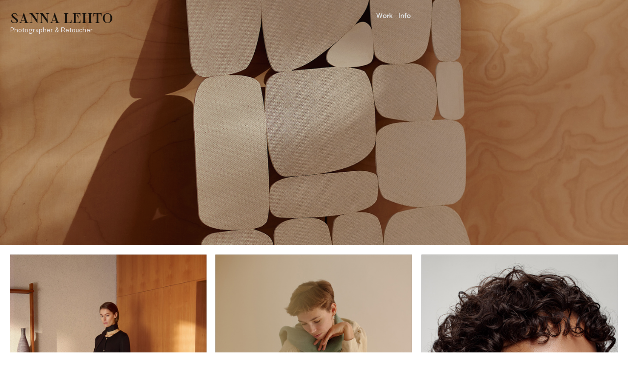

--- FILE ---
content_type: text/html; charset=UTF-8
request_url: https://sannalehto.fi/Home
body_size: 32951
content:
<!DOCTYPE html>
<!-- 

        Running on cargo.site

-->
<html lang="en" data-predefined-style="true" data-css-presets="true" data-css-preset data-typography-preset>
	<head>
<script>
				var __cargo_context__ = 'live';
				var __cargo_js_ver__ = 'c=3521555348';
				var __cargo_maint__ = false;
				
				
			</script>
					<meta http-equiv="X-UA-Compatible" content="IE=edge,chrome=1">
		<meta http-equiv="Content-Type" content="text/html; charset=utf-8">
		<meta name="viewport" content="initial-scale=1.0, maximum-scale=1.0, user-scalable=no">
		
			<meta name="robots" content="index,follow">
		<title>Sanna Lehto Photography</title>
		<meta name="description" content="Sanna Lehto is a Helsinki based portrait and fashion photographer and retoucher. She did her Master's studies in fine art photography at Aalto University School of Arts, Design and Architecture. Lehto is one of the photographers of As You Are - House of creatives.">
				<meta name="twitter:card" content="summary_large_image">
		<meta name="twitter:title" content="Sanna Lehto Photography">
		<meta name="twitter:description" content="Sanna Lehto is a Helsinki based portrait and fashion photographer and retoucher. She did her Master's studies in fine art photography at Aalto University School of Arts, Design and Architecture. Lehto is one of the photographers of As You Are - House of creatives.">
		<meta name="twitter:image" content="https://freight.cargo.site/i/642cbb43b6be8ddfc73e489be82e6ce7e7c7ea1ff7f48046faa99eafa74af78c/Sanna-Lehto_Morphologies001.jpg">
		<meta property="og:locale" content="en_US">
		<meta property="og:title" content="Sanna Lehto Photography">
		<meta property="og:description" content="Sanna Lehto is a Helsinki based portrait and fashion photographer and retoucher. She did her Master's studies in fine art photography at Aalto University School of Arts, Design and Architecture. Lehto is one of the photographers of As You Are - House of creatives.">
		<meta property="og:url" content="https://sannalehto.fi">
		<meta property="og:image" content="https://freight.cargo.site/i/642cbb43b6be8ddfc73e489be82e6ce7e7c7ea1ff7f48046faa99eafa74af78c/Sanna-Lehto_Morphologies001.jpg">
		<meta property="og:type" content="website">

		<link rel="preconnect" href="https://static.cargo.site" crossorigin>
		<link rel="preconnect" href="https://freight.cargo.site" crossorigin>
				<link rel="preconnect" href="https://type.cargo.site" crossorigin>

		<!--<link rel="preload" href="https://static.cargo.site/assets/social/IconFont-Regular-0.9.3.woff2" as="font" type="font/woff" crossorigin>-->

		

		<link href="https://freight.cargo.site/t/original/i/9fb9f96750ffee2ff2297735da53cf4ec360cdfbfe3624b40e655c3be06ce052/Favicon.ico" rel="shortcut icon">
		<link href="https://sannalehto.fi/rss" rel="alternate" type="application/rss+xml" title="Sanna Lehto Photography feed">

		<link href="https://sannalehto.fi/stylesheet?c=3521555348&1719237020" id="member_stylesheet" rel="stylesheet" type="text/css" />
<style id="">@font-face{font-family:Icons;src:url(https://static.cargo.site/assets/social/IconFont-Regular-0.9.3.woff2);unicode-range:U+E000-E15C,U+F0000,U+FE0E}@font-face{font-family:Icons;src:url(https://static.cargo.site/assets/social/IconFont-Regular-0.9.3.woff2);font-weight:240;unicode-range:U+E000-E15C,U+F0000,U+FE0E}@font-face{font-family:Icons;src:url(https://static.cargo.site/assets/social/IconFont-Regular-0.9.3.woff2);unicode-range:U+E000-E15C,U+F0000,U+FE0E;font-weight:400}@font-face{font-family:Icons;src:url(https://static.cargo.site/assets/social/IconFont-Regular-0.9.3.woff2);unicode-range:U+E000-E15C,U+F0000,U+FE0E;font-weight:600}@font-face{font-family:Icons;src:url(https://static.cargo.site/assets/social/IconFont-Regular-0.9.3.woff2);unicode-range:U+E000-E15C,U+F0000,U+FE0E;font-weight:800}@font-face{font-family:Icons;src:url(https://static.cargo.site/assets/social/IconFont-Regular-0.9.3.woff2);unicode-range:U+E000-E15C,U+F0000,U+FE0E;font-style:italic}@font-face{font-family:Icons;src:url(https://static.cargo.site/assets/social/IconFont-Regular-0.9.3.woff2);unicode-range:U+E000-E15C,U+F0000,U+FE0E;font-weight:200;font-style:italic}@font-face{font-family:Icons;src:url(https://static.cargo.site/assets/social/IconFont-Regular-0.9.3.woff2);unicode-range:U+E000-E15C,U+F0000,U+FE0E;font-weight:400;font-style:italic}@font-face{font-family:Icons;src:url(https://static.cargo.site/assets/social/IconFont-Regular-0.9.3.woff2);unicode-range:U+E000-E15C,U+F0000,U+FE0E;font-weight:600;font-style:italic}@font-face{font-family:Icons;src:url(https://static.cargo.site/assets/social/IconFont-Regular-0.9.3.woff2);unicode-range:U+E000-E15C,U+F0000,U+FE0E;font-weight:800;font-style:italic}body.iconfont-loading,body.iconfont-loading *{color:transparent!important}body{-moz-osx-font-smoothing:grayscale;-webkit-font-smoothing:antialiased;-webkit-text-size-adjust:none}body.no-scroll{overflow:hidden}/*!
 * Content
 */.page{word-wrap:break-word}:focus{outline:0}.pointer-events-none{pointer-events:none}.pointer-events-auto{pointer-events:auto}.pointer-events-none .page_content .audio-player,.pointer-events-none .page_content .shop_product,.pointer-events-none .page_content a,.pointer-events-none .page_content audio,.pointer-events-none .page_content button,.pointer-events-none .page_content details,.pointer-events-none .page_content iframe,.pointer-events-none .page_content img,.pointer-events-none .page_content input,.pointer-events-none .page_content video{pointer-events:auto}.pointer-events-none .page_content *>a,.pointer-events-none .page_content>a{position:relative}s *{text-transform:inherit}#toolset{position:fixed;bottom:10px;right:10px;z-index:8}.mobile #toolset,.template_site_inframe #toolset{display:none}#toolset a{display:block;height:24px;width:24px;margin:0;padding:0;text-decoration:none;background:rgba(0,0,0,.2)}#toolset a:hover{background:rgba(0,0,0,.8)}[data-adminview] #toolset a,[data-adminview] #toolset_admin a{background:rgba(0,0,0,.04);pointer-events:none;cursor:default}#toolset_admin a:active{background:rgba(0,0,0,.7)}#toolset_admin a svg>*{transform:scale(1.1) translate(0,-.5px);transform-origin:50% 50%}#toolset_admin a svg{pointer-events:none;width:100%!important;height:auto!important}#following-container{overflow:auto;-webkit-overflow-scrolling:touch}#following-container iframe{height:100%;width:100%;position:absolute;top:0;left:0;right:0;bottom:0}:root{--following-width:-400px;--following-animation-duration:450ms}@keyframes following-open{0%{transform:translateX(0)}100%{transform:translateX(var(--following-width))}}@keyframes following-open-inverse{0%{transform:translateX(0)}100%{transform:translateX(calc(-1 * var(--following-width)))}}@keyframes following-close{0%{transform:translateX(var(--following-width))}100%{transform:translateX(0)}}@keyframes following-close-inverse{0%{transform:translateX(calc(-1 * var(--following-width)))}100%{transform:translateX(0)}}body.animate-left{animation:following-open var(--following-animation-duration);animation-fill-mode:both;animation-timing-function:cubic-bezier(.24,1,.29,1)}#following-container.animate-left{animation:following-close-inverse var(--following-animation-duration);animation-fill-mode:both;animation-timing-function:cubic-bezier(.24,1,.29,1)}#following-container.animate-left #following-frame{animation:following-close var(--following-animation-duration);animation-fill-mode:both;animation-timing-function:cubic-bezier(.24,1,.29,1)}body.animate-right{animation:following-close var(--following-animation-duration);animation-fill-mode:both;animation-timing-function:cubic-bezier(.24,1,.29,1)}#following-container.animate-right{animation:following-open-inverse var(--following-animation-duration);animation-fill-mode:both;animation-timing-function:cubic-bezier(.24,1,.29,1)}#following-container.animate-right #following-frame{animation:following-open var(--following-animation-duration);animation-fill-mode:both;animation-timing-function:cubic-bezier(.24,1,.29,1)}.slick-slider{position:relative;display:block;-moz-box-sizing:border-box;box-sizing:border-box;-webkit-user-select:none;-moz-user-select:none;-ms-user-select:none;user-select:none;-webkit-touch-callout:none;-khtml-user-select:none;-ms-touch-action:pan-y;touch-action:pan-y;-webkit-tap-highlight-color:transparent}.slick-list{position:relative;display:block;overflow:hidden;margin:0;padding:0}.slick-list:focus{outline:0}.slick-list.dragging{cursor:pointer;cursor:hand}.slick-slider .slick-list,.slick-slider .slick-track{transform:translate3d(0,0,0);will-change:transform}.slick-track{position:relative;top:0;left:0;display:block}.slick-track:after,.slick-track:before{display:table;content:'';width:1px;height:1px;margin-top:-1px;margin-left:-1px}.slick-track:after{clear:both}.slick-loading .slick-track{visibility:hidden}.slick-slide{display:none;float:left;height:100%;min-height:1px}[dir=rtl] .slick-slide{float:right}.content .slick-slide img{display:inline-block}.content .slick-slide img:not(.image-zoom){cursor:pointer}.content .scrub .slick-list,.content .scrub .slick-slide img:not(.image-zoom){cursor:ew-resize}body.slideshow-scrub-dragging *{cursor:ew-resize!important}.content .slick-slide img:not([src]),.content .slick-slide img[src='']{width:100%;height:auto}.slick-slide.slick-loading img{display:none}.slick-slide.dragging img{pointer-events:none}.slick-initialized .slick-slide{display:block}.slick-loading .slick-slide{visibility:hidden}.slick-vertical .slick-slide{display:block;height:auto;border:1px solid transparent}.slick-arrow.slick-hidden{display:none}.slick-arrow{position:absolute;z-index:9;width:0;top:0;height:100%;cursor:pointer;will-change:opacity;-webkit-transition:opacity 333ms cubic-bezier(.4,0,.22,1);transition:opacity 333ms cubic-bezier(.4,0,.22,1)}.slick-arrow.hidden{opacity:0}.slick-arrow svg{position:absolute;width:36px;height:36px;top:0;left:0;right:0;bottom:0;margin:auto;transform:translate(.25px,.25px)}.slick-arrow svg.right-arrow{transform:translate(.25px,.25px) scaleX(-1)}.slick-arrow svg:active{opacity:.75}.slick-arrow svg .arrow-shape{fill:none!important;stroke:#fff;stroke-linecap:square}.slick-arrow svg .arrow-outline{fill:none!important;stroke-width:2.5px;stroke:rgba(0,0,0,.6);stroke-linecap:square}.slick-arrow.slick-next{right:0;text-align:right}.slick-next svg,.wallpaper-navigation .slick-next svg{margin-right:10px}.mobile .slick-next svg{margin-right:10px}.slick-arrow.slick-prev{text-align:left}.slick-prev svg,.wallpaper-navigation .slick-prev svg{margin-left:10px}.mobile .slick-prev svg{margin-left:10px}.loading_animation{display:none;vertical-align:middle;z-index:15;line-height:0;pointer-events:none;border-radius:100%}.loading_animation.hidden{display:none}.loading_animation.pulsing{opacity:0;display:inline-block;animation-delay:.1s;-webkit-animation-delay:.1s;-moz-animation-delay:.1s;animation-duration:12s;animation-iteration-count:infinite;animation:fade-pulse-in .5s ease-in-out;-moz-animation:fade-pulse-in .5s ease-in-out;-webkit-animation:fade-pulse-in .5s ease-in-out;-webkit-animation-fill-mode:forwards;-moz-animation-fill-mode:forwards;animation-fill-mode:forwards}.loading_animation.pulsing.no-delay{animation-delay:0s;-webkit-animation-delay:0s;-moz-animation-delay:0s}.loading_animation div{border-radius:100%}.loading_animation div svg{max-width:100%;height:auto}.loading_animation div,.loading_animation div svg{width:20px;height:20px}.loading_animation.full-width svg{width:100%;height:auto}.loading_animation.full-width.big svg{width:100px;height:100px}.loading_animation div svg>*{fill:#ccc}.loading_animation div{-webkit-animation:spin-loading 12s ease-out;-webkit-animation-iteration-count:infinite;-moz-animation:spin-loading 12s ease-out;-moz-animation-iteration-count:infinite;animation:spin-loading 12s ease-out;animation-iteration-count:infinite}.loading_animation.hidden{display:none}[data-backdrop] .loading_animation{position:absolute;top:15px;left:15px;z-index:99}.loading_animation.position-absolute.middle{top:calc(50% - 10px);left:calc(50% - 10px)}.loading_animation.position-absolute.topleft{top:0;left:0}.loading_animation.position-absolute.middleright{top:calc(50% - 10px);right:1rem}.loading_animation.position-absolute.middleleft{top:calc(50% - 10px);left:1rem}.loading_animation.gray div svg>*{fill:#999}.loading_animation.gray-dark div svg>*{fill:#666}.loading_animation.gray-darker div svg>*{fill:#555}.loading_animation.gray-light div svg>*{fill:#ccc}.loading_animation.white div svg>*{fill:rgba(255,255,255,.85)}.loading_animation.blue div svg>*{fill:#698fff}.loading_animation.inline{display:inline-block;margin-bottom:.5ex}.loading_animation.inline.left{margin-right:.5ex}@-webkit-keyframes fade-pulse-in{0%{opacity:0}50%{opacity:.5}100%{opacity:1}}@-moz-keyframes fade-pulse-in{0%{opacity:0}50%{opacity:.5}100%{opacity:1}}@keyframes fade-pulse-in{0%{opacity:0}50%{opacity:.5}100%{opacity:1}}@-webkit-keyframes pulsate{0%{opacity:1}50%{opacity:0}100%{opacity:1}}@-moz-keyframes pulsate{0%{opacity:1}50%{opacity:0}100%{opacity:1}}@keyframes pulsate{0%{opacity:1}50%{opacity:0}100%{opacity:1}}@-webkit-keyframes spin-loading{0%{transform:rotate(0)}9%{transform:rotate(1050deg)}18%{transform:rotate(-1090deg)}20%{transform:rotate(-1080deg)}23%{transform:rotate(-1080deg)}28%{transform:rotate(-1095deg)}29%{transform:rotate(-1065deg)}34%{transform:rotate(-1080deg)}35%{transform:rotate(-1050deg)}40%{transform:rotate(-1065deg)}41%{transform:rotate(-1035deg)}44%{transform:rotate(-1035deg)}47%{transform:rotate(-2160deg)}50%{transform:rotate(-2160deg)}56%{transform:rotate(45deg)}60%{transform:rotate(45deg)}80%{transform:rotate(6120deg)}100%{transform:rotate(0)}}@keyframes spin-loading{0%{transform:rotate(0)}9%{transform:rotate(1050deg)}18%{transform:rotate(-1090deg)}20%{transform:rotate(-1080deg)}23%{transform:rotate(-1080deg)}28%{transform:rotate(-1095deg)}29%{transform:rotate(-1065deg)}34%{transform:rotate(-1080deg)}35%{transform:rotate(-1050deg)}40%{transform:rotate(-1065deg)}41%{transform:rotate(-1035deg)}44%{transform:rotate(-1035deg)}47%{transform:rotate(-2160deg)}50%{transform:rotate(-2160deg)}56%{transform:rotate(45deg)}60%{transform:rotate(45deg)}80%{transform:rotate(6120deg)}100%{transform:rotate(0)}}[grid-row]{align-items:flex-start;box-sizing:border-box;display:-webkit-box;display:-webkit-flex;display:-ms-flexbox;display:flex;-webkit-flex-wrap:wrap;-ms-flex-wrap:wrap;flex-wrap:wrap}[grid-col]{box-sizing:border-box}[grid-row] [grid-col].empty:after{content:"\0000A0";cursor:text}body.mobile[data-adminview=content-editproject] [grid-row] [grid-col].empty:after{display:none}[grid-col=auto]{-webkit-box-flex:1;-webkit-flex:1;-ms-flex:1;flex:1}[grid-col=x12]{width:100%}[grid-col=x11]{width:50%}[grid-col=x10]{width:33.33%}[grid-col=x9]{width:25%}[grid-col=x8]{width:20%}[grid-col=x7]{width:16.666666667%}[grid-col=x6]{width:14.285714286%}[grid-col=x5]{width:12.5%}[grid-col=x4]{width:11.111111111%}[grid-col=x3]{width:10%}[grid-col=x2]{width:9.090909091%}[grid-col=x1]{width:8.333333333%}[grid-col="1"]{width:8.33333%}[grid-col="2"]{width:16.66667%}[grid-col="3"]{width:25%}[grid-col="4"]{width:33.33333%}[grid-col="5"]{width:41.66667%}[grid-col="6"]{width:50%}[grid-col="7"]{width:58.33333%}[grid-col="8"]{width:66.66667%}[grid-col="9"]{width:75%}[grid-col="10"]{width:83.33333%}[grid-col="11"]{width:91.66667%}[grid-col="12"]{width:100%}body.mobile [grid-responsive] [grid-col]{width:100%;-webkit-box-flex:none;-webkit-flex:none;-ms-flex:none;flex:none}[data-ce-host=true][contenteditable=true] [grid-pad]{pointer-events:none}[data-ce-host=true][contenteditable=true] [grid-pad]>*{pointer-events:auto}[grid-pad="0"]{padding:0}[grid-pad="0.25"]{padding:.125rem}[grid-pad="0.5"]{padding:.25rem}[grid-pad="0.75"]{padding:.375rem}[grid-pad="1"]{padding:.5rem}[grid-pad="1.25"]{padding:.625rem}[grid-pad="1.5"]{padding:.75rem}[grid-pad="1.75"]{padding:.875rem}[grid-pad="2"]{padding:1rem}[grid-pad="2.5"]{padding:1.25rem}[grid-pad="3"]{padding:1.5rem}[grid-pad="3.5"]{padding:1.75rem}[grid-pad="4"]{padding:2rem}[grid-pad="5"]{padding:2.5rem}[grid-pad="6"]{padding:3rem}[grid-pad="7"]{padding:3.5rem}[grid-pad="8"]{padding:4rem}[grid-pad="9"]{padding:4.5rem}[grid-pad="10"]{padding:5rem}[grid-gutter="0"]{margin:0}[grid-gutter="0.5"]{margin:-.25rem}[grid-gutter="1"]{margin:-.5rem}[grid-gutter="1.5"]{margin:-.75rem}[grid-gutter="2"]{margin:-1rem}[grid-gutter="2.5"]{margin:-1.25rem}[grid-gutter="3"]{margin:-1.5rem}[grid-gutter="3.5"]{margin:-1.75rem}[grid-gutter="4"]{margin:-2rem}[grid-gutter="5"]{margin:-2.5rem}[grid-gutter="6"]{margin:-3rem}[grid-gutter="7"]{margin:-3.5rem}[grid-gutter="8"]{margin:-4rem}[grid-gutter="10"]{margin:-5rem}[grid-gutter="12"]{margin:-6rem}[grid-gutter="14"]{margin:-7rem}[grid-gutter="16"]{margin:-8rem}[grid-gutter="18"]{margin:-9rem}[grid-gutter="20"]{margin:-10rem}small{max-width:100%;text-decoration:inherit}img:not([src]),img[src='']{outline:1px solid rgba(177,177,177,.4);outline-offset:-1px;content:url([data-uri])}img.image-zoom{cursor:-webkit-zoom-in;cursor:-moz-zoom-in;cursor:zoom-in}#imprimatur{color:#333;font-size:10px;font-family:-apple-system,BlinkMacSystemFont,"Segoe UI",Roboto,Oxygen,Ubuntu,Cantarell,"Open Sans","Helvetica Neue",sans-serif,"Sans Serif",Icons;/*!System*/position:fixed;opacity:.3;right:-28px;bottom:160px;transform:rotate(270deg);-ms-transform:rotate(270deg);-webkit-transform:rotate(270deg);z-index:8;text-transform:uppercase;color:#999;opacity:.5;padding-bottom:2px;text-decoration:none}.mobile #imprimatur{display:none}bodycopy cargo-link a{font-family:-apple-system,BlinkMacSystemFont,"Segoe UI",Roboto,Oxygen,Ubuntu,Cantarell,"Open Sans","Helvetica Neue",sans-serif,"Sans Serif",Icons;/*!System*/font-size:12px;font-style:normal;font-weight:400;transform:rotate(270deg);text-decoration:none;position:fixed!important;right:-27px;bottom:100px;text-decoration:none;letter-spacing:normal;background:0 0;border:0;border-bottom:0;outline:0}/*! PhotoSwipe Default UI CSS by Dmitry Semenov | photoswipe.com | MIT license */.pswp--has_mouse .pswp__button--arrow--left,.pswp--has_mouse .pswp__button--arrow--right,.pswp__ui{visibility:visible}.pswp--minimal--dark .pswp__top-bar,.pswp__button{background:0 0}.pswp,.pswp__bg,.pswp__container,.pswp__img--placeholder,.pswp__zoom-wrap,.quick-view-navigation{-webkit-backface-visibility:hidden}.pswp__button{cursor:pointer;opacity:1;-webkit-appearance:none;transition:opacity .2s;-webkit-box-shadow:none;box-shadow:none}.pswp__button-close>svg{top:10px;right:10px;margin-left:auto}.pswp--touch .quick-view-navigation{display:none}.pswp__ui{-webkit-font-smoothing:auto;opacity:1;z-index:1550}.quick-view-navigation{will-change:opacity;-webkit-transition:opacity 333ms cubic-bezier(.4,0,.22,1);transition:opacity 333ms cubic-bezier(.4,0,.22,1)}.quick-view-navigation .pswp__group .pswp__button{pointer-events:auto}.pswp__button>svg{position:absolute;width:36px;height:36px}.quick-view-navigation .pswp__group:active svg{opacity:.75}.pswp__button svg .shape-shape{fill:#fff}.pswp__button svg .shape-outline{fill:#000}.pswp__button-prev>svg{top:0;bottom:0;left:10px;margin:auto}.pswp__button-next>svg{top:0;bottom:0;right:10px;margin:auto}.quick-view-navigation .pswp__group .pswp__button-prev{position:absolute;left:0;top:0;width:0;height:100%}.quick-view-navigation .pswp__group .pswp__button-next{position:absolute;right:0;top:0;width:0;height:100%}.quick-view-navigation .close-button,.quick-view-navigation .left-arrow,.quick-view-navigation .right-arrow{transform:translate(.25px,.25px)}.quick-view-navigation .right-arrow{transform:translate(.25px,.25px) scaleX(-1)}.pswp__button svg .shape-outline{fill:transparent!important;stroke:#000;stroke-width:2.5px;stroke-linecap:square}.pswp__button svg .shape-shape{fill:transparent!important;stroke:#fff;stroke-width:1.5px;stroke-linecap:square}.pswp__bg,.pswp__scroll-wrap,.pswp__zoom-wrap{width:100%;position:absolute}.quick-view-navigation .pswp__group .pswp__button-close{margin:0}.pswp__container,.pswp__item,.pswp__zoom-wrap{right:0;bottom:0;top:0;position:absolute;left:0}.pswp__ui--hidden .pswp__button{opacity:.001}.pswp__ui--hidden .pswp__button,.pswp__ui--hidden .pswp__button *{pointer-events:none}.pswp .pswp__ui.pswp__ui--displaynone{display:none}.pswp__element--disabled{display:none!important}/*! PhotoSwipe main CSS by Dmitry Semenov | photoswipe.com | MIT license */.pswp{position:fixed;display:none;height:100%;width:100%;top:0;left:0;right:0;bottom:0;margin:auto;-ms-touch-action:none;touch-action:none;z-index:9999999;-webkit-text-size-adjust:100%;line-height:initial;letter-spacing:initial;outline:0}.pswp img{max-width:none}.pswp--zoom-disabled .pswp__img{cursor:default!important}.pswp--animate_opacity{opacity:.001;will-change:opacity;-webkit-transition:opacity 333ms cubic-bezier(.4,0,.22,1);transition:opacity 333ms cubic-bezier(.4,0,.22,1)}.pswp--open{display:block}.pswp--zoom-allowed .pswp__img{cursor:-webkit-zoom-in;cursor:-moz-zoom-in;cursor:zoom-in}.pswp--zoomed-in .pswp__img{cursor:-webkit-grab;cursor:-moz-grab;cursor:grab}.pswp--dragging .pswp__img{cursor:-webkit-grabbing;cursor:-moz-grabbing;cursor:grabbing}.pswp__bg{left:0;top:0;height:100%;opacity:0;transform:translateZ(0);will-change:opacity}.pswp__scroll-wrap{left:0;top:0;height:100%}.pswp__container,.pswp__zoom-wrap{-ms-touch-action:none;touch-action:none}.pswp__container,.pswp__img{-webkit-user-select:none;-moz-user-select:none;-ms-user-select:none;user-select:none;-webkit-tap-highlight-color:transparent;-webkit-touch-callout:none}.pswp__zoom-wrap{-webkit-transform-origin:left top;-ms-transform-origin:left top;transform-origin:left top;-webkit-transition:-webkit-transform 222ms cubic-bezier(.4,0,.22,1);transition:transform 222ms cubic-bezier(.4,0,.22,1)}.pswp__bg{-webkit-transition:opacity 222ms cubic-bezier(.4,0,.22,1);transition:opacity 222ms cubic-bezier(.4,0,.22,1)}.pswp--animated-in .pswp__bg,.pswp--animated-in .pswp__zoom-wrap{-webkit-transition:none;transition:none}.pswp--hide-overflow .pswp__scroll-wrap,.pswp--hide-overflow.pswp{overflow:hidden}.pswp__img{position:absolute;width:auto;height:auto;top:0;left:0}.pswp__img--placeholder--blank{background:#222}.pswp--ie .pswp__img{width:100%!important;height:auto!important;left:0;top:0}.pswp__ui--idle{opacity:0}.pswp__error-msg{position:absolute;left:0;top:50%;width:100%;text-align:center;font-size:14px;line-height:16px;margin-top:-8px;color:#ccc}.pswp__error-msg a{color:#ccc;text-decoration:underline}.pswp__error-msg{font-family:-apple-system,BlinkMacSystemFont,"Segoe UI",Roboto,Oxygen,Ubuntu,Cantarell,"Open Sans","Helvetica Neue",sans-serif}.quick-view.mouse-down .iframe-item{pointer-events:none!important}.quick-view-caption-positioner{pointer-events:none;width:100%;height:100%}.quick-view-caption-wrapper{margin:auto;position:absolute;bottom:0;left:0;right:0}.quick-view-horizontal-align-left .quick-view-caption-wrapper{margin-left:0}.quick-view-horizontal-align-right .quick-view-caption-wrapper{margin-right:0}[data-quick-view-caption]{transition:.1s opacity ease-in-out;position:absolute;bottom:0;left:0;right:0}.quick-view-horizontal-align-left [data-quick-view-caption]{text-align:left}.quick-view-horizontal-align-right [data-quick-view-caption]{text-align:right}.quick-view-caption{transition:.1s opacity ease-in-out}.quick-view-caption>*{display:inline-block}.quick-view-caption *{pointer-events:auto}.quick-view-caption.hidden{opacity:0}.shop_product .dropdown_wrapper{flex:0 0 100%;position:relative}.shop_product select{appearance:none;-moz-appearance:none;-webkit-appearance:none;outline:0;-webkit-font-smoothing:antialiased;-moz-osx-font-smoothing:grayscale;cursor:pointer;border-radius:0;white-space:nowrap;overflow:hidden!important;text-overflow:ellipsis}.shop_product select.dropdown::-ms-expand{display:none}.shop_product a{cursor:pointer;border-bottom:none;text-decoration:none}.shop_product a.out-of-stock{pointer-events:none}body.audio-player-dragging *{cursor:ew-resize!important}.audio-player{display:inline-flex;flex:1 0 calc(100% - 2px);width:calc(100% - 2px)}.audio-player .button{height:100%;flex:0 0 3.3rem;display:flex}.audio-player .separator{left:3.3rem;height:100%}.audio-player .buffer{width:0%;height:100%;transition:left .3s linear,width .3s linear}.audio-player.seeking .buffer{transition:left 0s,width 0s}.audio-player.seeking{user-select:none;-webkit-user-select:none;cursor:ew-resize}.audio-player.seeking *{user-select:none;-webkit-user-select:none;cursor:ew-resize}.audio-player .bar{overflow:hidden;display:flex;justify-content:space-between;align-content:center;flex-grow:1}.audio-player .progress{width:0%;height:100%;transition:width .3s linear}.audio-player.seeking .progress{transition:width 0s}.audio-player .pause,.audio-player .play{cursor:pointer;height:100%}.audio-player .note-icon{margin:auto 0;order:2;flex:0 1 auto}.audio-player .title{white-space:nowrap;overflow:hidden;text-overflow:ellipsis;pointer-events:none;user-select:none;padding:.5rem 0 .5rem 1rem;margin:auto auto auto 0;flex:0 3 auto;min-width:0;width:100%}.audio-player .total-time{flex:0 1 auto;margin:auto 0}.audio-player .current-time,.audio-player .play-text{flex:0 1 auto;margin:auto 0}.audio-player .stream-anim{user-select:none;margin:auto auto auto 0}.audio-player .stream-anim span{display:inline-block}.audio-player .buffer,.audio-player .current-time,.audio-player .note-svg,.audio-player .play-text,.audio-player .separator,.audio-player .total-time{user-select:none;pointer-events:none}.audio-player .buffer,.audio-player .play-text,.audio-player .progress{position:absolute}.audio-player,.audio-player .bar,.audio-player .button,.audio-player .current-time,.audio-player .note-icon,.audio-player .pause,.audio-player .play,.audio-player .total-time{position:relative}body.mobile .audio-player,body.mobile .audio-player *{-webkit-touch-callout:none}#standalone-admin-frame{border:0;width:400px;position:absolute;right:0;top:0;height:100vh;z-index:99}body[standalone-admin=true] #standalone-admin-frame{transform:translate(0,0)}body[standalone-admin=true] .main_container{width:calc(100% - 400px)}body[standalone-admin=false] #standalone-admin-frame{transform:translate(100%,0)}body[standalone-admin=false] .main_container{width:100%}.toggle_standaloneAdmin{position:fixed;top:0;right:400px;height:40px;width:40px;z-index:999;cursor:pointer;background-color:rgba(0,0,0,.4)}.toggle_standaloneAdmin:active{opacity:.7}body[standalone-admin=false] .toggle_standaloneAdmin{right:0}.toggle_standaloneAdmin *{color:#fff;fill:#fff}.toggle_standaloneAdmin svg{padding:6px;width:100%;height:100%;opacity:.85}body[standalone-admin=false] .toggle_standaloneAdmin #close,body[standalone-admin=true] .toggle_standaloneAdmin #backdropsettings{display:none}.toggle_standaloneAdmin>div{width:100%;height:100%}#admin_toggle_button{position:fixed;top:50%;transform:translate(0,-50%);right:400px;height:36px;width:12px;z-index:999;cursor:pointer;background-color:rgba(0,0,0,.09);padding-left:2px;margin-right:5px}#admin_toggle_button .bar{content:'';background:rgba(0,0,0,.09);position:fixed;width:5px;bottom:0;top:0;z-index:10}#admin_toggle_button:active{background:rgba(0,0,0,.065)}#admin_toggle_button *{color:#fff;fill:#fff}#admin_toggle_button svg{padding:0;width:16px;height:36px;margin-left:1px;opacity:1}#admin_toggle_button svg *{fill:#fff;opacity:1}#admin_toggle_button[data-state=closed] .toggle_admin_close{display:none}#admin_toggle_button[data-state=closed],#admin_toggle_button[data-state=closed] .toggle_admin_open{width:20px;cursor:pointer;margin:0}#admin_toggle_button[data-state=closed] svg{margin-left:2px}#admin_toggle_button[data-state=open] .toggle_admin_open{display:none}select,select *{text-rendering:auto!important}b b{font-weight:inherit}*{-webkit-box-sizing:border-box;-moz-box-sizing:border-box;box-sizing:border-box}customhtml>*{position:relative;z-index:10}body,html{min-height:100vh;margin:0;padding:0}html{touch-action:manipulation;position:relative;background-color:#fff}.main_container{min-height:100vh;width:100%;overflow:hidden}.container{display:-webkit-box;display:-webkit-flex;display:-moz-box;display:-ms-flexbox;display:flex;-webkit-flex-wrap:wrap;-moz-flex-wrap:wrap;-ms-flex-wrap:wrap;flex-wrap:wrap;max-width:100%;width:100%;overflow:visible}.container{align-items:flex-start;-webkit-align-items:flex-start}.page{z-index:2}.page ul li>text-limit{display:block}.content,.content_container,.pinned{-webkit-flex:1 0 auto;-moz-flex:1 0 auto;-ms-flex:1 0 auto;flex:1 0 auto;max-width:100%}.content_container{width:100%}.content_container.full_height{min-height:100vh}.page_background{position:absolute;top:0;left:0;width:100%;height:100%}.page_container{position:relative;overflow:visible;width:100%}.backdrop{position:absolute;top:0;z-index:1;width:100%;height:100%;max-height:100vh}.backdrop>div{position:absolute;top:0;left:0;width:100%;height:100%;-webkit-backface-visibility:hidden;backface-visibility:hidden;transform:translate3d(0,0,0);contain:strict}[data-backdrop].backdrop>div[data-overflowing]{max-height:100vh;position:absolute;top:0;left:0}body.mobile [split-responsive]{display:flex;flex-direction:column}body.mobile [split-responsive] .container{width:100%;order:2}body.mobile [split-responsive] .backdrop{position:relative;height:50vh;width:100%;order:1}body.mobile [split-responsive] [data-auxiliary].backdrop{position:absolute;height:50vh;width:100%;order:1}.page{position:relative;z-index:2}img[data-align=left]{float:left}img[data-align=right]{float:right}[data-rotation]{transform-origin:center center}.content .page_content:not([contenteditable=true]) [data-draggable]{pointer-events:auto!important;backface-visibility:hidden}.preserve-3d{-moz-transform-style:preserve-3d;transform-style:preserve-3d}.content .page_content:not([contenteditable=true]) [data-draggable] iframe{pointer-events:none!important}.dragging-active iframe{pointer-events:none!important}.content .page_content:not([contenteditable=true]) [data-draggable]:active{opacity:1}.content .scroll-transition-fade{transition:transform 1s ease-in-out,opacity .8s ease-in-out}.content .scroll-transition-fade.below-viewport{opacity:0;transform:translateY(40px)}.mobile.full_width .page_container:not([split-layout]) .container_width{width:100%}[data-view=pinned_bottom] .bottom_pin_invisibility{visibility:hidden}.pinned{position:relative;width:100%}.pinned .page_container.accommodate:not(.fixed):not(.overlay){z-index:2}.pinned .page_container.overlay{position:absolute;z-index:4}.pinned .page_container.overlay.fixed{position:fixed}.pinned .page_container.overlay.fixed .page{max-height:100vh;-webkit-overflow-scrolling:touch}.pinned .page_container.overlay.fixed .page.allow-scroll{overflow-y:auto;overflow-x:hidden}.pinned .page_container.overlay.fixed .page.allow-scroll{align-items:flex-start;-webkit-align-items:flex-start}.pinned .page_container .page.allow-scroll::-webkit-scrollbar{width:0;background:0 0;display:none}.pinned.pinned_top .page_container.overlay{left:0;top:0}.pinned.pinned_bottom .page_container.overlay{left:0;bottom:0}div[data-container=set]:empty{margin-top:1px}.thumbnails{position:relative;z-index:1}[thumbnails=grid]{align-items:baseline}[thumbnails=justify] .thumbnail{box-sizing:content-box}[thumbnails][data-padding-zero] .thumbnail{margin-bottom:-1px}[thumbnails=montessori] .thumbnail{pointer-events:auto;position:absolute}[thumbnails] .thumbnail>a{display:block;text-decoration:none}[thumbnails=montessori]{height:0}[thumbnails][data-resizing],[thumbnails][data-resizing] *{cursor:nwse-resize}[thumbnails] .thumbnail .resize-handle{cursor:nwse-resize;width:26px;height:26px;padding:5px;position:absolute;opacity:.75;right:-1px;bottom:-1px;z-index:100}[thumbnails][data-resizing] .resize-handle{display:none}[thumbnails] .thumbnail .resize-handle svg{position:absolute;top:0;left:0}[thumbnails] .thumbnail .resize-handle:hover{opacity:1}[data-can-move].thumbnail .resize-handle svg .resize_path_outline{fill:#fff}[data-can-move].thumbnail .resize-handle svg .resize_path{fill:#000}[thumbnails=montessori] .thumbnail_sizer{height:0;width:100%;position:relative;padding-bottom:100%;pointer-events:none}[thumbnails] .thumbnail img{display:block;min-height:3px;margin-bottom:0}[thumbnails] .thumbnail img:not([src]),img[src=""]{margin:0!important;width:100%;min-height:3px;height:100%!important;position:absolute}[aspect-ratio="1x1"].thumb_image{height:0;padding-bottom:100%;overflow:hidden}[aspect-ratio="4x3"].thumb_image{height:0;padding-bottom:75%;overflow:hidden}[aspect-ratio="16x9"].thumb_image{height:0;padding-bottom:56.25%;overflow:hidden}[thumbnails] .thumb_image{width:100%;position:relative}[thumbnails][thumbnail-vertical-align=top]{align-items:flex-start}[thumbnails][thumbnail-vertical-align=middle]{align-items:center}[thumbnails][thumbnail-vertical-align=bottom]{align-items:baseline}[thumbnails][thumbnail-horizontal-align=left]{justify-content:flex-start}[thumbnails][thumbnail-horizontal-align=middle]{justify-content:center}[thumbnails][thumbnail-horizontal-align=right]{justify-content:flex-end}.thumb_image.default_image>svg{position:absolute;top:0;left:0;bottom:0;right:0;width:100%;height:100%}.thumb_image.default_image{outline:1px solid #ccc;outline-offset:-1px;position:relative}.mobile.full_width [data-view=Thumbnail] .thumbnails_width{width:100%}.content [data-draggable] a:active,.content [data-draggable] img:active{opacity:initial}.content .draggable-dragging{opacity:initial}[data-draggable].draggable_visible{visibility:visible}[data-draggable].draggable_hidden{visibility:hidden}.gallery_card [data-draggable],.marquee [data-draggable]{visibility:inherit}[data-draggable]{visibility:visible;background-color:rgba(0,0,0,.003)}#site_menu_panel_container .image-gallery:not(.initialized){height:0;padding-bottom:100%;min-height:initial}.image-gallery:not(.initialized){min-height:100vh;visibility:hidden;width:100%}.image-gallery .gallery_card img{display:block;width:100%;height:auto}.image-gallery .gallery_card{transform-origin:center}.image-gallery .gallery_card.dragging{opacity:.1;transform:initial!important}.image-gallery:not([image-gallery=slideshow]) .gallery_card iframe:only-child,.image-gallery:not([image-gallery=slideshow]) .gallery_card video:only-child{width:100%;height:100%;top:0;left:0;position:absolute}.image-gallery[image-gallery=slideshow] .gallery_card video[muted][autoplay]:not([controls]),.image-gallery[image-gallery=slideshow] .gallery_card video[muted][data-autoplay]:not([controls]){pointer-events:none}.image-gallery [image-gallery-pad="0"] video:only-child{object-fit:cover;height:calc(100% + 1px)}div.image-gallery>a,div.image-gallery>iframe,div.image-gallery>img,div.image-gallery>video{display:none}[image-gallery-row]{align-items:flex-start;box-sizing:border-box;display:-webkit-box;display:-webkit-flex;display:-ms-flexbox;display:flex;-webkit-flex-wrap:wrap;-ms-flex-wrap:wrap;flex-wrap:wrap}.image-gallery .gallery_card_image{width:100%;position:relative}[data-predefined-style=true] .image-gallery a.gallery_card{display:block;border:none}[image-gallery-col]{box-sizing:border-box}[image-gallery-col=x12]{width:100%}[image-gallery-col=x11]{width:50%}[image-gallery-col=x10]{width:33.33%}[image-gallery-col=x9]{width:25%}[image-gallery-col=x8]{width:20%}[image-gallery-col=x7]{width:16.666666667%}[image-gallery-col=x6]{width:14.285714286%}[image-gallery-col=x5]{width:12.5%}[image-gallery-col=x4]{width:11.111111111%}[image-gallery-col=x3]{width:10%}[image-gallery-col=x2]{width:9.090909091%}[image-gallery-col=x1]{width:8.333333333%}.content .page_content [image-gallery-pad].image-gallery{pointer-events:none}.content .page_content [image-gallery-pad].image-gallery .gallery_card_image>*,.content .page_content [image-gallery-pad].image-gallery .gallery_image_caption{pointer-events:auto}.content .page_content [image-gallery-pad="0"]{padding:0}.content .page_content [image-gallery-pad="0.25"]{padding:.125rem}.content .page_content [image-gallery-pad="0.5"]{padding:.25rem}.content .page_content [image-gallery-pad="0.75"]{padding:.375rem}.content .page_content [image-gallery-pad="1"]{padding:.5rem}.content .page_content [image-gallery-pad="1.25"]{padding:.625rem}.content .page_content [image-gallery-pad="1.5"]{padding:.75rem}.content .page_content [image-gallery-pad="1.75"]{padding:.875rem}.content .page_content [image-gallery-pad="2"]{padding:1rem}.content .page_content [image-gallery-pad="2.5"]{padding:1.25rem}.content .page_content [image-gallery-pad="3"]{padding:1.5rem}.content .page_content [image-gallery-pad="3.5"]{padding:1.75rem}.content .page_content [image-gallery-pad="4"]{padding:2rem}.content .page_content [image-gallery-pad="5"]{padding:2.5rem}.content .page_content [image-gallery-pad="6"]{padding:3rem}.content .page_content [image-gallery-pad="7"]{padding:3.5rem}.content .page_content [image-gallery-pad="8"]{padding:4rem}.content .page_content [image-gallery-pad="9"]{padding:4.5rem}.content .page_content [image-gallery-pad="10"]{padding:5rem}.content .page_content [image-gallery-gutter="0"]{margin:0}.content .page_content [image-gallery-gutter="0.5"]{margin:-.25rem}.content .page_content [image-gallery-gutter="1"]{margin:-.5rem}.content .page_content [image-gallery-gutter="1.5"]{margin:-.75rem}.content .page_content [image-gallery-gutter="2"]{margin:-1rem}.content .page_content [image-gallery-gutter="2.5"]{margin:-1.25rem}.content .page_content [image-gallery-gutter="3"]{margin:-1.5rem}.content .page_content [image-gallery-gutter="3.5"]{margin:-1.75rem}.content .page_content [image-gallery-gutter="4"]{margin:-2rem}.content .page_content [image-gallery-gutter="5"]{margin:-2.5rem}.content .page_content [image-gallery-gutter="6"]{margin:-3rem}.content .page_content [image-gallery-gutter="7"]{margin:-3.5rem}.content .page_content [image-gallery-gutter="8"]{margin:-4rem}.content .page_content [image-gallery-gutter="10"]{margin:-5rem}.content .page_content [image-gallery-gutter="12"]{margin:-6rem}.content .page_content [image-gallery-gutter="14"]{margin:-7rem}.content .page_content [image-gallery-gutter="16"]{margin:-8rem}.content .page_content [image-gallery-gutter="18"]{margin:-9rem}.content .page_content [image-gallery-gutter="20"]{margin:-10rem}[image-gallery=slideshow]:not(.initialized)>*{min-height:1px;opacity:0;min-width:100%}[image-gallery=slideshow][data-constrained-by=height] [image-gallery-vertical-align].slick-track{align-items:flex-start}[image-gallery=slideshow] img.image-zoom:active{opacity:initial}[image-gallery=slideshow].slick-initialized .gallery_card{pointer-events:none}[image-gallery=slideshow].slick-initialized .gallery_card.slick-current{pointer-events:auto}[image-gallery=slideshow] .gallery_card:not(.has_caption){line-height:0}.content .page_content [image-gallery=slideshow].image-gallery>*{pointer-events:auto}.content [image-gallery=slideshow].image-gallery.slick-initialized .gallery_card{overflow:hidden;margin:0;display:flex;flex-flow:row wrap;flex-shrink:0}.content [image-gallery=slideshow].image-gallery.slick-initialized .gallery_card.slick-current{overflow:visible}[image-gallery=slideshow] .gallery_image_caption{opacity:1;transition:opacity .3s;-webkit-transition:opacity .3s;width:100%;margin-left:auto;margin-right:auto;clear:both}[image-gallery-horizontal-align=left] .gallery_image_caption{text-align:left}[image-gallery-horizontal-align=middle] .gallery_image_caption{text-align:center}[image-gallery-horizontal-align=right] .gallery_image_caption{text-align:right}[image-gallery=slideshow][data-slideshow-in-transition] .gallery_image_caption{opacity:0;transition:opacity .3s;-webkit-transition:opacity .3s}[image-gallery=slideshow] .gallery_card_image{width:initial;margin:0;display:inline-block}[image-gallery=slideshow] .gallery_card img{margin:0;display:block}[image-gallery=slideshow][data-exploded]{align-items:flex-start;box-sizing:border-box;display:-webkit-box;display:-webkit-flex;display:-ms-flexbox;display:flex;-webkit-flex-wrap:wrap;-ms-flex-wrap:wrap;flex-wrap:wrap;justify-content:flex-start;align-content:flex-start}[image-gallery=slideshow][data-exploded] .gallery_card{padding:1rem;width:16.666%}[image-gallery=slideshow][data-exploded] .gallery_card_image{height:0;display:block;width:100%}[image-gallery=grid]{align-items:baseline}[image-gallery=grid] .gallery_card.has_caption .gallery_card_image{display:block}[image-gallery=grid] [image-gallery-pad="0"].gallery_card{margin-bottom:-1px}[image-gallery=grid] .gallery_card img{margin:0}[image-gallery=columns] .gallery_card img{margin:0}[image-gallery=justify]{align-items:flex-start}[image-gallery=justify] .gallery_card img{margin:0}[image-gallery=montessori][image-gallery-row]{display:block}[image-gallery=montessori] a.gallery_card,[image-gallery=montessori] div.gallery_card{position:absolute;pointer-events:auto}[image-gallery=montessori][data-can-move] .gallery_card,[image-gallery=montessori][data-can-move] .gallery_card .gallery_card_image,[image-gallery=montessori][data-can-move] .gallery_card .gallery_card_image>*{cursor:move}[image-gallery=montessori]{position:relative;height:0}[image-gallery=freeform] .gallery_card{position:relative}[image-gallery=freeform] [image-gallery-pad="0"].gallery_card{margin-bottom:-1px}[image-gallery-vertical-align]{display:flex;flex-flow:row wrap}[image-gallery-vertical-align].slick-track{display:flex;flex-flow:row nowrap}.image-gallery .slick-list{margin-bottom:-.3px}[image-gallery-vertical-align=top]{align-content:flex-start;align-items:flex-start}[image-gallery-vertical-align=middle]{align-items:center;align-content:center}[image-gallery-vertical-align=bottom]{align-content:flex-end;align-items:flex-end}[image-gallery-horizontal-align=left]{justify-content:flex-start}[image-gallery-horizontal-align=middle]{justify-content:center}[image-gallery-horizontal-align=right]{justify-content:flex-end}.image-gallery[data-resizing],.image-gallery[data-resizing] *{cursor:nwse-resize!important}.image-gallery .gallery_card .resize-handle,.image-gallery .gallery_card .resize-handle *{cursor:nwse-resize!important}.image-gallery .gallery_card .resize-handle{width:26px;height:26px;padding:5px;position:absolute;opacity:.75;right:-1px;bottom:-1px;z-index:10}.image-gallery[data-resizing] .resize-handle{display:none}.image-gallery .gallery_card .resize-handle svg{cursor:nwse-resize!important;position:absolute;top:0;left:0}.image-gallery .gallery_card .resize-handle:hover{opacity:1}[data-can-move].gallery_card .resize-handle svg .resize_path_outline{fill:#fff}[data-can-move].gallery_card .resize-handle svg .resize_path{fill:#000}[image-gallery=montessori] .thumbnail_sizer{height:0;width:100%;position:relative;padding-bottom:100%;pointer-events:none}#site_menu_button{display:block;text-decoration:none;pointer-events:auto;z-index:9;vertical-align:top;cursor:pointer;box-sizing:content-box;font-family:Icons}#site_menu_button.custom_icon{padding:0;line-height:0}#site_menu_button.custom_icon img{width:100%;height:auto}#site_menu_wrapper.disabled #site_menu_button{display:none}#site_menu_wrapper.mobile_only #site_menu_button{display:none}body.mobile #site_menu_wrapper.mobile_only:not(.disabled) #site_menu_button:not(.active){display:block}#site_menu_panel_container[data-type=cargo_menu] #site_menu_panel{display:block;position:fixed;top:0;right:0;bottom:0;left:0;z-index:10;cursor:default}.site_menu{pointer-events:auto;position:absolute;z-index:11;top:0;bottom:0;line-height:0;max-width:400px;min-width:300px;font-size:20px;text-align:left;background:rgba(20,20,20,.95);padding:20px 30px 90px 30px;overflow-y:auto;overflow-x:hidden;display:-webkit-box;display:-webkit-flex;display:-ms-flexbox;display:flex;-webkit-box-orient:vertical;-webkit-box-direction:normal;-webkit-flex-direction:column;-ms-flex-direction:column;flex-direction:column;-webkit-box-pack:start;-webkit-justify-content:flex-start;-ms-flex-pack:start;justify-content:flex-start}body.mobile #site_menu_wrapper .site_menu{-webkit-overflow-scrolling:touch;min-width:auto;max-width:100%;width:100%;padding:20px}#site_menu_wrapper[data-sitemenu-position=bottom-left] #site_menu,#site_menu_wrapper[data-sitemenu-position=top-left] #site_menu{left:0}#site_menu_wrapper[data-sitemenu-position=bottom-right] #site_menu,#site_menu_wrapper[data-sitemenu-position=top-right] #site_menu{right:0}#site_menu_wrapper[data-type=page] .site_menu{right:0;left:0;width:100%;padding:0;margin:0;background:0 0}.site_menu_wrapper.open .site_menu{display:block}.site_menu div{display:block}.site_menu a{text-decoration:none;display:inline-block;color:rgba(255,255,255,.75);max-width:100%;overflow:hidden;white-space:nowrap;text-overflow:ellipsis;line-height:1.4}.site_menu div a.active{color:rgba(255,255,255,.4)}.site_menu div.set-link>a{font-weight:700}.site_menu div.hidden{display:none}.site_menu .close{display:block;position:absolute;top:0;right:10px;font-size:60px;line-height:50px;font-weight:200;color:rgba(255,255,255,.4);cursor:pointer;user-select:none}#site_menu_panel_container .page_container{position:relative;overflow:hidden;background:0 0;z-index:2}#site_menu_panel_container .site_menu_page_wrapper{position:fixed;top:0;left:0;overflow-y:auto;-webkit-overflow-scrolling:touch;height:100%;width:100%;z-index:100}#site_menu_panel_container .site_menu_page_wrapper .backdrop{pointer-events:none}#site_menu_panel_container #site_menu_page_overlay{position:fixed;top:0;right:0;bottom:0;left:0;cursor:default;z-index:1}#shop_button{display:block;text-decoration:none;pointer-events:auto;z-index:9;vertical-align:top;cursor:pointer;box-sizing:content-box;font-family:Icons}#shop_button.custom_icon{padding:0;line-height:0}#shop_button.custom_icon img{width:100%;height:auto}#shop_button.disabled{display:none}.loading[data-loading]{display:none;position:fixed;bottom:8px;left:8px;z-index:100}.new_site_button_wrapper{font-size:1.8rem;font-weight:400;color:rgba(0,0,0,.85);font-family:-apple-system,BlinkMacSystemFont,'Segoe UI',Roboto,Oxygen,Ubuntu,Cantarell,'Open Sans','Helvetica Neue',sans-serif,'Sans Serif',Icons;font-style:normal;line-height:1.4;color:#fff;position:fixed;bottom:0;right:0;z-index:999}body.template_site #toolset{display:none!important}body.mobile .new_site_button{display:none}.new_site_button{display:flex;height:44px;cursor:pointer}.new_site_button .plus{width:44px;height:100%}.new_site_button .plus svg{width:100%;height:100%}.new_site_button .plus svg line{stroke:#000;stroke-width:2px}.new_site_button .plus:after,.new_site_button .plus:before{content:'';width:30px;height:2px}.new_site_button .text{background:#0fce83;display:none;padding:7.5px 15px 7.5px 15px;height:100%;font-size:20px;color:#222}.new_site_button:active{opacity:.8}.new_site_button.show_full .text{display:block}.new_site_button.show_full .plus{display:none}html:not(.admin-wrapper) .template_site #confirm_modal [data-progress] .progress-indicator:after{content:'Generating Site...';padding:7.5px 15px;right:-200px;color:#000}bodycopy svg.marker-overlay,bodycopy svg.marker-overlay *{transform-origin:0 0;-webkit-transform-origin:0 0;box-sizing:initial}bodycopy svg#svgroot{box-sizing:initial}bodycopy svg.marker-overlay{padding:inherit;position:absolute;left:0;top:0;width:100%;height:100%;min-height:1px;overflow:visible;pointer-events:none;z-index:999}bodycopy svg.marker-overlay *{pointer-events:initial}bodycopy svg.marker-overlay text{letter-spacing:initial}bodycopy svg.marker-overlay a{cursor:pointer}.marquee:not(.torn-down){overflow:hidden;width:100%;position:relative;padding-bottom:.25em;padding-top:.25em;margin-bottom:-.25em;margin-top:-.25em;contain:layout}.marquee .marquee_contents{will-change:transform;display:flex;flex-direction:column}.marquee[behavior][direction].torn-down{white-space:normal}.marquee[behavior=bounce] .marquee_contents{display:block;float:left;clear:both}.marquee[behavior=bounce] .marquee_inner{display:block}.marquee[behavior=bounce][direction=vertical] .marquee_contents{width:100%}.marquee[behavior=bounce][direction=diagonal] .marquee_inner:last-child,.marquee[behavior=bounce][direction=vertical] .marquee_inner:last-child{position:relative;visibility:hidden}.marquee[behavior=bounce][direction=horizontal],.marquee[behavior=scroll][direction=horizontal]{white-space:pre}.marquee[behavior=scroll][direction=horizontal] .marquee_contents{display:inline-flex;white-space:nowrap;min-width:100%}.marquee[behavior=scroll][direction=horizontal] .marquee_inner{min-width:100%}.marquee[behavior=scroll] .marquee_inner:first-child{will-change:transform;position:absolute;width:100%;top:0;left:0}.cycle{display:none}</style>
<script type="text/json" data-set="defaults" >{"current_offset":0,"current_page":1,"cargo_url":"sannalehto","is_domain":true,"is_mobile":false,"is_tablet":false,"is_phone":false,"api_path":"https:\/\/sannalehto.fi\/_api","is_editor":false,"is_template":false,"is_direct_link":true,"direct_link_pid":17927624}</script>
<script type="text/json" data-set="DisplayOptions" >{"user_id":1032251,"pagination_count":24,"title_in_project":true,"disable_project_scroll":false,"learning_cargo_seen":true,"resource_url":null,"use_sets":null,"sets_are_clickable":null,"set_links_position":null,"sticky_pages":null,"total_projects":0,"slideshow_responsive":false,"slideshow_thumbnails_header":true,"layout_options":{"content_position":"center_cover","content_width":"100","content_margin":"5","main_margin":"1.9","text_alignment":"text_center","vertical_position":"vertical_top","bgcolor":"rgb(255, 255, 255)","WebFontConfig":{"system":{"families":{"-apple-system":{"variants":["n4"]},"Font":{"variants":[]}}},"cargo":{"families":{"Inter":{"variants":["n4","i4","n6","i6","n7","i7","n9","i9"]},"Authentic Sans":{"variants":["n3","n4","n5","n7"]},"Sprat":{"variants":["n2","n3","n4","n5","n7","n9"]},"Social Variable":{"variants":["n1","n2","n3","n35","n4","n5","n7","n9","i4"]}}}},"links_orientation":"links_horizontal","viewport_size":"phone","mobile_zoom":"24","mobile_view":"desktop","mobile_padding":"-7.6","mobile_formatting":false,"width_unit":"rem","text_width":"66","is_feed":false,"limit_vertical_images":false,"image_zoom":true,"mobile_images_full_width":true,"responsive_columns":"1","responsive_thumbnails_padding":"0.7","enable_sitemenu":false,"sitemenu_mobileonly":false,"menu_position":"top-left","sitemenu_option":"cargo_menu","responsive_row_height":"75","advanced_padding_enabled":false,"main_margin_top":"1.9","main_margin_right":"1.9","main_margin_bottom":"1.9","main_margin_left":"1.9","mobile_pages_full_width":true,"scroll_transition":false,"image_full_zoom":false,"quick_view_height":"100","quick_view_width":"100","quick_view_alignment":"quick_view_center_center","advanced_quick_view_padding_enabled":false,"quick_view_padding":"2.5","quick_view_padding_top":"2.5","quick_view_padding_bottom":"2.5","quick_view_padding_left":"2.5","quick_view_padding_right":"2.5","quick_content_alignment":"quick_content_center_center","close_quick_view_on_scroll":true,"show_quick_view_ui":true,"quick_view_bgcolor":"rgba(255, 255, 255, 0.95)","quick_view_caption":false},"element_sort":{"no-group":[{"name":"Navigation","isActive":true},{"name":"Header Text","isActive":true},{"name":"Content","isActive":true},{"name":"Header Image","isActive":false}]},"site_menu_options":{"display_type":"page","enable":false,"mobile_only":false,"position":"top-right","single_page_id":null,"icon":"\ue132","show_homepage":true,"single_page_url":"Menu","custom_icon":false,"overlay_sitemenu_page":true},"ecommerce_options":{"enable_ecommerce_button":false,"shop_button_position":"top-right","shop_icon":"text","custom_icon":false,"shop_icon_text":"Cart &lt;(#)&gt;","icon":"","enable_geofencing":false,"enabled_countries":["AF","AX","AL","DZ","AS","AD","AO","AI","AQ","AG","AR","AM","AW","AU","AT","AZ","BS","BH","BD","BB","BY","BE","BZ","BJ","BM","BT","BO","BQ","BA","BW","BV","BR","IO","BN","BG","BF","BI","KH","CM","CA","CV","KY","CF","TD","CL","CN","CX","CC","CO","KM","CG","CD","CK","CR","CI","HR","CU","CW","CY","CZ","DK","DJ","DM","DO","EC","EG","SV","GQ","ER","EE","ET","FK","FO","FJ","FI","FR","GF","PF","TF","GA","GM","GE","DE","GH","GI","GR","GL","GD","GP","GU","GT","GG","GN","GW","GY","HT","HM","VA","HN","HK","HU","IS","IN","ID","IR","IQ","IE","IM","IL","IT","JM","JP","JE","JO","KZ","KE","KI","KP","KR","KW","KG","LA","LV","LB","LS","LR","LY","LI","LT","LU","MO","MK","MG","MW","MY","MV","ML","MT","MH","MQ","MR","MU","YT","MX","FM","MD","MC","MN","ME","MS","MA","MZ","MM","NA","NR","NP","NL","NC","NZ","NI","NE","NG","NU","NF","MP","NO","OM","PK","PW","PS","PA","PG","PY","PE","PH","PN","PL","PT","PR","QA","RE","RO","RU","RW","BL","SH","KN","LC","MF","PM","VC","WS","SM","ST","SA","SN","RS","SC","SL","SG","SX","SK","SI","SB","SO","ZA","GS","SS","ES","LK","SD","SR","SJ","SZ","SE","CH","SY","TW","TJ","TZ","TH","TL","TG","TK","TO","TT","TN","TR","TM","TC","TV","UG","UA","AE","GB","US","UM","UY","UZ","VU","VE","VN","VG","VI","WF","EH","YE","ZM","ZW"]}}</script>
<script type="text/json" data-set="Site" >{"id":"1032251","direct_link":"https:\/\/sannalehto.fi","display_url":"sannalehto.fi","site_url":"sannalehto","account_shop_id":null,"has_ecommerce":false,"has_shop":false,"ecommerce_key_public":null,"cargo_spark_button":false,"following_url":null,"website_title":"Sanna Lehto Photography","meta_tags":"","meta_description":"","meta_head":"","homepage_id":"17927624","css_url":"https:\/\/sannalehto.fi\/stylesheet","rss_url":"https:\/\/sannalehto.fi\/rss","js_url":"\/_jsapps\/design\/design.js","favicon_url":"https:\/\/freight.cargo.site\/t\/original\/i\/9fb9f96750ffee2ff2297735da53cf4ec360cdfbfe3624b40e655c3be06ce052\/Favicon.ico","home_url":"https:\/\/cargo.site","auth_url":"https:\/\/cargo.site","profile_url":null,"profile_width":0,"profile_height":0,"social_image_url":"https:\/\/freight.cargo.site\/i\/642cbb43b6be8ddfc73e489be82e6ce7e7c7ea1ff7f48046faa99eafa74af78c\/Sanna-Lehto_Morphologies001.jpg","social_width":750,"social_height":975,"social_description":"Sanna Lehto is a Helsinki based portrait and fashion photographer and retoucher. She did her Master's studies in fine art photography at Aalto University School of Arts, Design and Architecture. Lehto is one of the photographers of As You Are - House of creatives.","social_has_image":true,"social_has_description":true,"site_menu_icon":null,"site_menu_has_image":false,"custom_html":"<customhtml><\/customhtml>","filter":null,"is_editor":false,"use_hi_res":false,"hiq":null,"progenitor_site":"zero","files":[],"resource_url":"sannalehto.fi\/_api\/v0\/site\/1032251"}</script>
<script type="text/json" data-set="ScaffoldingData" >{"id":0,"title":"Sanna Lehto Photography","project_url":0,"set_id":0,"is_homepage":false,"pin":false,"is_set":true,"in_nav":false,"stack":false,"sort":0,"index":0,"page_count":1,"pin_position":null,"thumbnail_options":null,"pages":[{"id":17927624,"site_id":1032251,"project_url":"Home","direct_link":"https:\/\/sannalehto.fi\/Home","type":"page","title":"Home","title_no_html":"Home","tags":"","display":false,"pin":false,"pin_options":{"position":"top","overlay":true,"accommodate":true,"fixed":true},"in_nav":false,"is_homepage":true,"backdrop_enabled":true,"is_set":false,"stack":false,"excerpt":"","content":"<div grid-row=\"\" grid-pad=\"2\" grid-gutter=\"4\" grid-responsive=\"\" class=\"\"><div grid-col=\"x11\" grid-pad=\"2\"><\/div><div grid-col=\"x11\" grid-pad=\"2\" class=\"\"><br><br><br><br><br>\n<small><\/small><h1><\/h1>\n<br>\n<br>\n<br>\n<br>\n<br><br>\n<br>\n<br>\n<\/div>\n<\/div>","content_no_html":"\n\n\n\n\n\n\n\n\n\n","content_partial_html":"<br><br><br><br><br>\n<h1><\/h1>\n<br>\n<br>\n<br>\n<br>\n<br><br>\n<br>\n<br>\n\n","thumb":"191977425","thumb_meta":{"thumbnail_crop":{"percentWidth":"100","marginLeft":0,"marginTop":0,"imageModel":{"id":191977425,"project_id":17927624,"image_ref":"{image 52}","name":"Sanna-Lehto_KP279.jpg","hash":"d3c448e258a6b83a74fe7f2c6f18cc5d87fad11271a32456a7d7ae35119c34aa","width":2000,"height":2908,"sort":0,"exclude_from_backdrop":true,"date_added":"1695804346"},"stored":{"ratio":145.4,"crop_ratio":"1x1"},"cropManuallySet":false}},"thumb_is_visible":false,"sort":0,"index":0,"set_id":0,"page_options":{"using_local_css":true,"local_css":"[local-style=\"17927624\"] .container_width {\n}\n\n[local-style=\"17927624\"] body {\n\tbackground-color: initial \/*!variable_defaults*\/;\n}\n\n[local-style=\"17927624\"] .backdrop {\n\twidth: 100% \/*!background_cover*\/;\n}\n\n[local-style=\"17927624\"] .page {\n\tmin-height: auto \/*!page_height_default*\/;\n}\n\n[local-style=\"17927624\"] .page_background {\n\tbackground-color: initial \/*!page_container_bgcolor*\/;\n}\n\n[local-style=\"17927624\"] .content_padding {\n\tpadding-top: 10rem \/*!main_margin*\/;\n\tpadding-bottom: 10rem \/*!main_margin*\/;\n\tpadding-left: 10rem \/*!main_margin*\/;\n\tpadding-right: 10rem \/*!main_margin*\/;\n}\n\n[data-predefined-style=\"true\"] [local-style=\"17927624\"] bodycopy {\n}\n\n[data-predefined-style=\"true\"] [local-style=\"17927624\"] bodycopy a {\n}\n\n[data-predefined-style=\"true\"] [local-style=\"17927624\"] bodycopy a:hover {\n}\n\n[data-predefined-style=\"true\"] [local-style=\"17927624\"] h1 {\n}\n\n[data-predefined-style=\"true\"] [local-style=\"17927624\"] h1 a {\n}\n\n[data-predefined-style=\"true\"] [local-style=\"17927624\"] h1 a:hover {\n}\n\n[data-predefined-style=\"true\"] [local-style=\"17927624\"] h2 {\n}\n\n[data-predefined-style=\"true\"] [local-style=\"17927624\"] h2 a {\n}\n\n[data-predefined-style=\"true\"] [local-style=\"17927624\"] h2 a:hover {\n}\n\n[data-predefined-style=\"true\"] [local-style=\"17927624\"] small {\n}\n\n[data-predefined-style=\"true\"] [local-style=\"17927624\"] small a {\n}\n\n[data-predefined-style=\"true\"] [local-style=\"17927624\"] small a:hover {\n}\n\n[local-style=\"17927624\"] .container {\n\talign-items: flex-start \/*!vertical_top*\/;\n\t-webkit-align-items: flex-start \/*!vertical_top*\/;\n\ttext-align: left \/*!text_left*\/;\n}","local_layout_options":{"split_layout":false,"split_responsive":false,"full_height":false,"advanced_padding_enabled":false,"page_container_bgcolor":"","show_local_thumbs":true,"page_bgcolor":"","main_margin":"10","main_margin_top":"10","main_margin_right":"10","main_margin_bottom":"10","main_margin_left":"10","text_alignment":"text_left"},"pin_options":{"position":"top","overlay":true,"accommodate":true,"fixed":true},"thumbnail_options":{"show_local_thumbs":true,"use_global_thumb_settings":false,"filter_set":"","filter_type":"all","filter_tags":""}},"set_open":false,"images":[{"id":98417357,"project_id":17927624,"image_ref":"{image 1}","name":"Sanna-Lehto_Morpholgies03.jpg","hash":"5ce674fe4b7e8dbb3496bd9b706f9e5da89af8c990d49d42393b372a3f1dc2c6","width":1462,"height":1900,"sort":8,"exclude_from_backdrop":true,"date_added":"1612948686"},{"id":98417565,"project_id":17927624,"image_ref":"{image 3}","name":"Sanna-Lehto_004.jpg","hash":"3a679b751b2aaa473543237a3c2016f21781415f2316b02e221c456cb6d0ec2e","width":1173,"height":1600,"sort":14,"exclude_from_backdrop":true,"date_added":"1612948684"},{"id":98417634,"project_id":17927624,"image_ref":"{image 4}","name":"Sanna-Lehto-Morphologies011.jpg","hash":"e584eab3305b9c3e907a599104dbb032e27b550edd4ada80fbfbbe4e97aafaa1","width":1462,"height":1900,"sort":5,"exclude_from_backdrop":true,"date_added":"1612948687"},{"id":98417636,"project_id":17927624,"image_ref":"{image 5}","name":"Sanna-Lehto-Morphologies002.jpg","hash":"a283105087542a890b051b17eaddd328c88e63eb0157e17485d0c740f8d65a95","width":1462,"height":1900,"sort":9,"exclude_from_backdrop":true,"date_added":"1612948686"},{"id":98417704,"project_id":17927624,"image_ref":"{image 7}","name":"Sanna-Lehto004.jpg","hash":"2bb13da55a3dbb8d8da91ca842c51691ef965d7c6aff47a195239ade28347a7b","width":2000,"height":2600,"sort":2,"exclude_from_backdrop":true,"date_added":"1612948687"},{"id":98417726,"project_id":17927624,"image_ref":"{image 8}","name":"123Sanna-Lehto_Kuvia.jpg","hash":"4b79d7561029127ff4e144cd3c02eeef4906359ed8638e6d9f51f014cfe1db13","width":1320,"height":1800,"sort":15,"exclude_from_backdrop":true,"date_added":"1612948684"},{"id":124358213,"project_id":17927624,"image_ref":"{image 10}","name":"Sanna-Lehto_Okhtein001.jpg","hash":"6ef176ad02114032cd9ca3a67554ca3f38f1804bb40d93197dd3f7c9c437459e","width":1400,"height":1750,"sort":16,"exclude_from_backdrop":true,"date_added":"1636724488"},{"id":124358215,"project_id":17927624,"image_ref":"{image 11}","name":"Sanna-Lehto_Onica001.jpg","hash":"b9a249cfeb13ddc9076a63b957555f68acbd9cbbdf8a4e8ee5a51a964a41bcd9","width":1400,"height":1782,"sort":17,"exclude_from_backdrop":true,"date_added":"1636724497"},{"id":126202272,"project_id":17927624,"image_ref":"{image 14}","name":"Web_Final_Sanna-Lehto_LivesOfOThers2_002.jpg","hash":"a93d3db962faf100af47c985217add2b112bd873d5963ace2b40b71a0fc0e918","width":1400,"height":1951,"sort":4,"exclude_from_backdrop":true,"date_added":"1638374904"},{"id":146832771,"project_id":17927624,"image_ref":"{image 15}","name":"Sanna-Lehto_KP0014.jpg","hash":"00abc4ebdf1aa815f0c1ba7341a20a242f971e332ce1333c820c221f5e3385e9","width":1800,"height":2400,"sort":7,"exclude_from_backdrop":true,"date_added":"1656677291"},{"id":146832772,"project_id":17927624,"image_ref":"{image 16}","name":"Sanna-Lehto_Still_Life0010.jpg","hash":"9a82ba347183c83d475698313046a83f4faaa5884fbf9db0c688b07bc19a81a4","width":1760,"height":2400,"sort":18,"exclude_from_backdrop":true,"date_added":"1656677292"},{"id":146832893,"project_id":17927624,"image_ref":"{image 17}","name":"01Morphologies004.jpg","hash":"5e261be8d7832957c38f9142a0b6359b7d1f7858319c57c06412554352f4367a","width":2000,"height":2599,"sort":19,"exclude_from_backdrop":false,"date_added":"1656677475"},{"id":146833156,"project_id":17927624,"image_ref":"{image 18}","name":"Sanna-Lehto_Editorial0054.jpg","hash":"4f8541d9d6ba32d9860f156ad908d6d375e27cd5bcc0e4639b0f2a626646828e","width":2400,"height":1600,"sort":10,"exclude_from_backdrop":true,"date_added":"1656677797"},{"id":146833518,"project_id":17927624,"image_ref":"{image 19}","name":"Sanna-Lehto_Okhtein002.jpg","hash":"89a384b92f9841d120070c28a2388f44db404737a5fc28b4fa962cdb9dcb89a4","width":1200,"height":1500,"sort":11,"exclude_from_backdrop":true,"date_added":"1656677924"},{"id":146834384,"project_id":17927624,"image_ref":"{image 20}","name":"MrsPhinksHouse006-2.jpg","hash":"6a90787e47bd0d4253e9dbc282e4e5ecdde5111b7c84044222a7218d8d822e4b","width":2000,"height":2728,"sort":12,"exclude_from_backdrop":true,"date_added":"1656679469"},{"id":157565631,"project_id":17927624,"image_ref":"{image 21}","name":"Sanna-Lehto_Potretit905.jpg","hash":"130c83988c30dffb07bc5149facfcd872e9d978481c73ba0d1e8f5ad2ded2c6a","width":1760,"height":2400,"sort":13,"exclude_from_backdrop":true,"date_added":"1667302405"},{"id":158002979,"project_id":17927624,"image_ref":"{image 22}","name":"02.Sirkka_Sanna_Lehto_Huippumalli_haussa_Pinni.jpg","hash":"8031291336af380428b0918e7382415061b95b7e6d9cad327db7b4a6c94deabd","width":2400,"height":3120,"sort":6,"exclude_from_backdrop":true,"date_added":"1667642718"},{"id":158002980,"project_id":17927624,"image_ref":"{image 23}","name":"03.Leevi_Sanna_Lehto_Huippumalli_haussa_Pinni.jpg","hash":"2a0d602be48f1d18b51725c44975de5e3e0e52d7dfa4b8c6afd553492338c57c","width":2400,"height":3120,"sort":3,"exclude_from_backdrop":true,"date_added":"1667642716"},{"id":178444008,"project_id":17927624,"image_ref":"{image 25}","name":"Sanna-Lehto_Potretit009.jpg","hash":"fbaa8a971551758cad9633821c816d0a3d3bd0a3fb3f9b75e0d59be4cd678324","width":2400,"height":3000,"sort":0,"exclude_from_backdrop":true,"date_added":"1683801042"},{"id":178444421,"project_id":17927624,"image_ref":"{image 27}","name":"Sanna-Lehto_Potretit006.jpg","hash":"f08b941d18e306d152dfa94ff4b4cc327d6face5dc0934837f5583984646d772","width":1760,"height":2400,"sort":1,"exclude_from_backdrop":false,"date_added":"1683801436"},{"id":191976416,"project_id":17927624,"image_ref":"{image 39}","name":"Sanna-Lehto_2023039.jpg","hash":"14a7f4cd9d9aa42b8839ee2a0cec20106ec0b3e8ea84d49d565779a6584c50ee","width":2000,"height":2728,"sort":0,"exclude_from_backdrop":true,"date_added":"1695803637"},{"id":191976856,"project_id":17927624,"image_ref":"{image 49}","name":"Sanna-Lehto_Potretit906.jpg","hash":"6b191bdcacb9ecc1ecc24d0c0820e59b822b52aa43699fa2a2a85085ec114a7e","width":1760,"height":2400,"sort":0,"exclude_from_backdrop":true,"date_added":"1695803915"},{"id":191977424,"project_id":17927624,"image_ref":"{image 51}","name":"Sanna-Lehto_KP255.jpg","hash":"703ace4c105ba525256150d86d7afbe42b982934e7c65e4d83b308443b1e7906","width":2000,"height":2909,"sort":0,"exclude_from_backdrop":false,"date_added":"1695804346"},{"id":191977425,"project_id":17927624,"image_ref":"{image 52}","name":"Sanna-Lehto_KP279.jpg","hash":"d3c448e258a6b83a74fe7f2c6f18cc5d87fad11271a32456a7d7ae35119c34aa","width":2000,"height":2908,"sort":0,"exclude_from_backdrop":false,"date_added":"1695804346"},{"id":223205106,"project_id":17927624,"image_ref":"{image 53}","name":"01WEB_Balmuir10.jpg","hash":"d0b63b4fb1bd367b1696d83b38558c5ca6c1c7c9827bdd1859c49e9295955dc9","width":2200,"height":3000,"sort":0,"exclude_from_backdrop":false,"date_added":"1733912838"},{"id":223205107,"project_id":17927624,"image_ref":"{image 54}","name":"Stockmann_Beauty001.jpg","hash":"f17d8e247d04de543288b5fbe1aef4ec1856fe5c637f9efe505a1530b86ba084","width":2200,"height":3298,"sort":0,"exclude_from_backdrop":false,"date_added":"1733912838"},{"id":223205108,"project_id":17927624,"image_ref":"{image 55}","name":"01WEB_Balmuir01.jpg","hash":"440560eae339d53f17ae5d033aec5b4dc1703852568dbcf04e9d38ba0b2d69bf","width":3748,"height":2500,"sort":0,"exclude_from_backdrop":false,"date_added":"1733912840"},{"id":223205109,"project_id":17927624,"image_ref":"{image 56}","name":"WEB_Elisa_Defossez032.jpg","hash":"4ea7763a96876bdc22c08b8d0a55a7a9d85a34e6d95de58e096f04dc138d753c","width":2200,"height":2933,"sort":0,"exclude_from_backdrop":false,"date_added":"1733912845"},{"id":223205146,"project_id":17927624,"image_ref":"{image 57}","name":"WEB_Elisa_Defossez024.jpg","hash":"646327366f57b939732374b1609592f26d9fd5be046628b66e1726c6cef3ce1e","width":2200,"height":2933,"sort":0,"exclude_from_backdrop":false,"date_added":"1733913008"}],"backdrop":{"id":2903345,"site_id":1032251,"page_id":17927624,"backdrop_id":3,"backdrop_path":"wallpaper","is_active":true,"data":{"scale_option":"cover","repeat_image":false,"image_alignment":"image_center_center","margin":0,"pattern_size":100,"limit_size":false,"overlay_color":"rgba(41, 41, 41, 0.11)","bg_color":"transparent","cycle_images":true,"autoplay":true,"slideshow_transition":"slide","transition_timeout":1.5,"transition_duration":0.7,"randomize":true,"arrow_navigation":true,"focus_object":"{\"98417357\":{\"mid\":\"98417357\",\"x\":0.5166666666666667,\"y\":0.41547771721705673},\"98417565\":{\"mid\":\"98417565\",\"x\":0.5033333333333333,\"y\":0.5107487876589408},\"98417634\":{\"mid\":\"98417634\",\"x\":0.49333333333333335,\"y\":0.5961638778540187},\"98417636\":{\"mid\":\"98417636\",\"x\":0.5133333333333333,\"y\":0.45138666239179226},\"98417704\":{\"mid\":\"98417704\",\"x\":0.6433333333333333,\"y\":0.4204727564102564},\"98417726\":{\"mid\":\"98417726\",\"x\":0.5333333333333333,\"y\":0.5402009090561858},\"124358213\":{\"mid\":\"124358213\",\"x\":0.52,\"y\":0.5389166666666667},\"124358215\":{\"mid\":\"124358215\",\"x\":0.5033333333333333,\"y\":0.29593256403961044},\"126202272\":{\"mid\":\"126202272\",\"x\":0.5266666666666666,\"y\":0.3727014501420242},\"146832771\":{\"mid\":\"146832771\",\"x\":0.48333333333333334,\"y\":0.48361617267537343},\"146832772\":{\"mid\":\"146832772\",\"x\":0.5366666666666666,\"y\":0.46749521988527726},\"146832893\":{\"mid\":\"146832893\",\"x\":0.55,\"y\":0.5033907146583203},\"146833156\":{\"mid\":\"146833156\",\"x\":0.5066666666666667,\"y\":0.5206068663486353},\"146833518\":{\"mid\":\"146833518\",\"x\":0.53,\"y\":0.47491666666666665},\"146834384\":{\"mid\":\"146834384\",\"x\":0.5166666666666667,\"y\":0.25856769192584533},\"157565631\":{\"mid\":\"157565631\",\"x\":0.49666666666666665,\"y\":0.4351816443594646},\"158002979\":{\"mid\":\"158002979\",\"x\":0.48333333333333334,\"y\":0.33798076923076925},\"158002980\":{\"mid\":\"158002980\",\"x\":0.48333333333333334,\"y\":0.4199719551282051},\"178444008\":{\"mid\":\"178444008\",\"x\":0.51,\"y\":0.3381458333333333},\"178444421\":{\"mid\":\"178444421\",\"x\":0.53,\"y\":0.3886806883365201},\"191976416\":{\"mid\":\"191976416\",\"x\":0.49,\"y\":0.44428745990530016},\"191976856\":{\"mid\":\"191976856\",\"x\":0.48,\"y\":0.36382564180929094},\"191977424\":{\"mid\":\"191977424\",\"x\":0.51,\"y\":0.48402349906863446},\"191977425\":{\"mid\":\"191977425\",\"x\":0.49333333333333335,\"y\":0.44201457919151754},\"223205106\":{\"mid\":\"223205106\",\"x\":0.5266666666666666,\"y\":0.4482217973231358},\"223205107\":{\"mid\":\"223205107\",\"x\":0.49666666666666665,\"y\":0.4876395118389486},\"223205108\":{\"mid\":\"223205108\",\"x\":0.52,\"y\":0.5095800422303902},\"223205109\":{\"mid\":\"223205109\",\"x\":0.5133333333333333,\"y\":0.4983577070462188},\"223205146\":{\"mid\":\"223205146\",\"x\":0.48,\"y\":0.35070775005865334}}","backdrop_viewport_lock":false,"use_image_focus":"false","image":"223205146","requires_webgl":"false"}}},{"id":17927652,"title":"Works","project_url":"Works","set_id":0,"is_homepage":false,"pin":false,"is_set":true,"in_nav":false,"stack":false,"sort":1,"index":0,"page_count":53,"pin_position":null,"thumbnail_options":null,"pages":[]},{"id":17927636,"site_id":1032251,"project_url":"Header","direct_link":"https:\/\/sannalehto.fi\/Header","type":"page","title":"Header","title_no_html":"Header","tags":"","display":false,"pin":true,"pin_options":{"position":"top","overlay":true,"fixed":false,"accommodate":false,"exclude_mobile":false},"in_nav":false,"is_homepage":false,"backdrop_enabled":false,"is_set":false,"stack":false,"excerpt":"SANNA LEHTOPhotographer & Retoucher\n\t\u00a0\u00a0 Work \u00a0 Info","content":"<div grid-row=\"\" grid-pad=\"2\" grid-gutter=\"4\">\n\t<div grid-col=\"7\" grid-pad=\"2\"><div style=\"text-align: left;\"><h2><span style=\"color: rgb(0, 0, 0);\"><span><a href=\"Home\" rel=\"history\">SANNA LEHTO<\/a><\/span><\/span><\/h2><\/div><span style=\"color: #e6e0e0;\"><b><div style=\"text-align: left;\"><small><span style=\"color: #e6e0e0;\">Photographer &amp; Retoucher<\/span><\/small><\/div><\/b><\/span><\/div>\n\t<div grid-col=\"5\" grid-pad=\"2\"><div style=\"text-align: left;\"><h1>&nbsp;<span style=\"color: #bcbcbc;\">&nbsp; <a href=\"Work\" rel=\"history\"><span style=\"color: #dcdcdc;\">Work &nbsp; <\/span><\/a><a href=\"Information\" rel=\"history\"><span style=\"color: #dcdcdc;\">Info<\/span><\/a><\/span><\/h1><\/div>\n<\/div>\n<\/div><br>","content_no_html":"\n\tSANNA LEHTOPhotographer &amp; Retoucher\n\t&nbsp;&nbsp; Work &nbsp; Info\n\n","content_partial_html":"\n\t<h2><span style=\"color: rgb(0, 0, 0);\"><span><a href=\"Home\" rel=\"history\">SANNA LEHTO<\/a><\/span><\/span><\/h2><span style=\"color: #e6e0e0;\"><b><span style=\"color: #e6e0e0;\">Photographer &amp; Retoucher<\/span><\/b><\/span>\n\t<h1>&nbsp;<span style=\"color: #bcbcbc;\">&nbsp; <a href=\"Work\" rel=\"history\"><span style=\"color: #dcdcdc;\">Work &nbsp; <\/span><\/a><a href=\"Information\" rel=\"history\"><span style=\"color: #dcdcdc;\">Info<\/span><\/a><\/span><\/h1>\n\n<br>","thumb":"","thumb_meta":{"thumbnail_crop":null},"thumb_is_visible":false,"sort":65,"index":0,"set_id":0,"page_options":{"using_local_css":true,"local_css":"[local-style=\"17927636\"] .container_width {\n}\n\n[local-style=\"17927636\"] body {\n\tbackground-color: initial \/*!variable_defaults*\/;\n}\n\n[local-style=\"17927636\"] .backdrop {\n\twidth: 100% \/*!background_cover*\/;\n}\n\n[local-style=\"17927636\"] .page {\n\tmin-height: auto \/*!page_height_default*\/;\n}\n\n[local-style=\"17927636\"] .page_background {\n\tbackground-color: initial \/*!page_container_bgcolor*\/;\n}\n\n[local-style=\"17927636\"] .content_padding {\n\tpadding-top: 2rem \/*!main_margin*\/;\n\tpadding-bottom: 2rem \/*!main_margin*\/;\n\tpadding-left: 2rem \/*!main_margin*\/;\n\tpadding-right: 2rem \/*!main_margin*\/;\n}\n\n[data-predefined-style=\"true\"] [local-style=\"17927636\"] bodycopy {\n\tline-height: 1.2;\n}\n\n[data-predefined-style=\"true\"] [local-style=\"17927636\"] bodycopy a {\n\tcolor: rgba(0, 0, 0, 0.85);\n}\n\n[data-predefined-style=\"true\"] [local-style=\"17927636\"] h1 {\n\tfont-size: 1.3rem;\n}\n\n[data-predefined-style=\"true\"] [local-style=\"17927636\"] h1 a {\n}\n\n[data-predefined-style=\"true\"] [local-style=\"17927636\"] h2 {\n\tfont-size: 2.7rem;\n}\n\n[data-predefined-style=\"true\"] [local-style=\"17927636\"] h2 a {\n}\n\n[data-predefined-style=\"true\"] [local-style=\"17927636\"] small {\n\tcolor: rgba(0, 0, 0, 0.85);\n}\n\n[data-predefined-style=\"true\"] [local-style=\"17927636\"] small a {\n\tcolor: rgb(0, 0, 0);\n}\n\n[local-style=\"17927636\"] .container {\n\talign-items: flex-start \/*!vertical_top*\/;\n\t-webkit-align-items: flex-start \/*!vertical_top*\/;\n\tmargin-left: 0 \/*!content_left*\/;\n}\n\n[data-predefined-style=\"true\"] [local-style=\"17927636\"] bodycopy a:hover {\n}\n\n[data-predefined-style=\"true\"] [local-style=\"17927636\"] h1 a:hover {\n}\n\n[data-predefined-style=\"true\"] [local-style=\"17927636\"] h2 a:hover {\n}\n\n[data-predefined-style=\"true\"] [local-style=\"17927636\"] small a:hover {\n}","local_layout_options":{"split_layout":false,"split_responsive":false,"full_height":false,"advanced_padding_enabled":false,"page_container_bgcolor":"","show_local_thumbs":true,"page_bgcolor":"","main_margin":"2","main_margin_top":"2","main_margin_right":"2","main_margin_bottom":"2","main_margin_left":"2","content_position":"left_cover"},"pin_options":{"position":"top","overlay":true,"fixed":false,"accommodate":false,"exclude_mobile":false}},"set_open":false,"images":[],"backdrop":{"id":2903346,"site_id":1032251,"page_id":17927636,"backdrop_id":3,"backdrop_path":"wallpaper","is_active":true,"data":{"scale_option":"cover","repeat_image":false,"margin":0,"pattern_size":100,"limit_size":false,"overlay_color":"transparent","bg_color":"transparent","cycle_images":true,"autoplay":true,"slideshow_transition":"slide","transition_timeout":2,"transition_duration":1,"randomize":false,"arrow_navigation":true,"focus_object":"{}","backdrop_viewport_lock":false,"use_image_focus":false,"image":"\/\/static.cargo.site\/assets\/backdrop\/default.jpg","requires_webgl":false,"image_focus":{},"media_uid":false,"plugin_id":22,"limit":false,"auto_advance":true,"click_to_advance":false,"show_navigation":true,"image_size":268435456000,"width":1500,"height":1500,"image_alignment":"image_center_center"}}},{"id":17927628,"site_id":1032251,"project_url":"Work-Navigation","direct_link":"https:\/\/sannalehto.fi\/Work-Navigation","type":"page","title":"Work Navigation","title_no_html":"Work Navigation","tags":"","display":false,"pin":true,"pin_options":{"position":"bottom","overlay":false,"accommodate":true},"in_nav":false,"is_homepage":false,"backdrop_enabled":false,"is_set":false,"stack":false,"excerpt":"","content":"<div grid-row=\"\" grid-pad=\"2\" grid-gutter=\"4\">\n\t<div grid-col=\"x11\" grid-pad=\"2\" class=\"\"><small><a href=\"Header\" rel=\"history\"><\/a><\/small><\/div>\n\t<div grid-col=\"x11\" grid-pad=\"2\"><\/div>\n<\/div>","content_no_html":"\n\t\n\t\n","content_partial_html":"\n\t<a href=\"Header\" rel=\"history\"><\/a>\n\t\n","thumb":"","thumb_meta":null,"thumb_is_visible":false,"sort":66,"index":0,"set_id":0,"page_options":{"using_local_css":true,"local_css":"[local-style=\"17927628\"] .container_width {\n}\n\n[local-style=\"17927628\"] body {\n\tbackground-color: initial \/*!variable_defaults*\/;\n}\n\n[local-style=\"17927628\"] .backdrop {\n}\n\n[local-style=\"17927628\"] .page {\n}\n\n[local-style=\"17927628\"] .page_background {\n\tbackground-color: initial \/*!page_container_bgcolor*\/;\n}\n\n[local-style=\"17927628\"] .content_padding {\n\tpadding-top: 1rem \/*!main_margin*\/;\n}\n\n[data-predefined-style=\"true\"] [local-style=\"17927628\"] bodycopy {\n\tfont-size: 1.8rem;\n}\n\n[data-predefined-style=\"true\"] [local-style=\"17927628\"] bodycopy a {\n\tcolor: rgba(0, 0, 0, 0.85);\n}\n\n[data-predefined-style=\"true\"] [local-style=\"17927628\"] h1 {\n}\n\n[data-predefined-style=\"true\"] [local-style=\"17927628\"] h1 a {\n}\n\n[data-predefined-style=\"true\"] [local-style=\"17927628\"] h2 {\n}\n\n[data-predefined-style=\"true\"] [local-style=\"17927628\"] h2 a {\n}\n\n[data-predefined-style=\"true\"] [local-style=\"17927628\"] small {\n}\n\n[data-predefined-style=\"true\"] [local-style=\"17927628\"] small a {\n}\n\n[data-predefined-style=\"true\"] [local-style=\"17927628\"] bodycopy a:hover {\n}\n\n[data-predefined-style=\"true\"] [local-style=\"17927628\"] h1 a:hover {\n}\n\n[data-predefined-style=\"true\"] [local-style=\"17927628\"] h2 a:hover {\n}\n\n[data-predefined-style=\"true\"] [local-style=\"17927628\"] small a:hover {\n}","local_layout_options":{"split_layout":false,"split_responsive":false,"full_height":false,"advanced_padding_enabled":true,"page_container_bgcolor":"","show_local_thumbs":true,"main_margin_top":"1","page_bgcolor":""},"pin_options":{"position":"bottom","overlay":false,"accommodate":true}},"set_open":false,"images":[],"backdrop":null},{"id":17927635,"site_id":1032251,"project_url":"Footer","direct_link":"https:\/\/sannalehto.fi\/Footer","type":"page","title":"Footer","title_no_html":"Footer","tags":"","display":false,"pin":true,"pin_options":{"position":"bottom","overlay":false,"accommodate":true},"in_nav":false,"is_homepage":false,"backdrop_enabled":false,"is_set":false,"stack":false,"excerpt":"Instagram, LinkedIn, Facebook","content":"<div grid-row=\"\" grid-pad=\"2\" grid-gutter=\"4\" grid-responsive=\"\">\n\t<div grid-col=\"x12\" grid-pad=\"2\" class=\"\"><small><span style=\"color: #827777;\"><span style=\"color: #827878;\"><span style=\"color: #827c7c;\"><span style=\"color: #807c7c;\"><span style=\"color: #807e7e;\"><span style=\"color: #807d7d;\"><span style=\"color: #817777;\"><span style=\"color: #817676;\"><span style=\"color: #7e6e6e;\"><span style=\"color: #7e6c6c;\"><span style=\"color: #7e6c6c;\"><span style=\"color: #857373;\"><span style=\"color: #a48b8b;\"><span style=\"color: #b19696;\"><span style=\"color: #b79c9c;\"><span style=\"color: #fbf8f8;\"><span style=\"color: #dedede;\"><span style=\"color: #000;\"><span style=\"color: #000;\"><span style=\"color: #000;\"><span style=\"color: #e3cdcd;\"><span style=\"color: #000;\"><span style=\"color: #000;\"><span style=\"color: #000;\"><a href=\"https:\/\/www.instagram.com\/sannleht\" target=\"_blank\"><span style=\"color: #dedede;\"><span style=\"color: #000;\"><span style=\"color: #363232;\"><span style=\"color: #000;\">Instagram<\/span><\/span><\/span><\/span><\/a><span style=\"color: #000;\">, <span style=\"color: #000;\"><span style=\"color: #000;\"><span style=\"color: #363232;\"><a href=\"https:\/\/fi.linkedin.com\/in\/sanna-lehto-0236b7b1?trk=people-guest_people_search-card\">LinkedIn<\/a>,<\/span> <a href=\"https:\/\/www.facebook.com\/sannalehtophotography\" target=\"_blank\"><span style=\"color: #dedede;\"><span style=\"color: #000;\"><span style=\"color: #363232;\"><span style=\"color: #000;\">Facebook<\/span><\/span><\/span><\/span><\/a><\/span><\/span><\/span><\/span><\/span><\/span><\/span><\/span><\/span><\/span><\/span><\/span><\/span><\/span><\/span><\/span><\/span><\/span><\/span><\/span><\/span><\/span><\/span><\/span><\/span><\/span><\/span><\/small><\/div>\n<\/div>","content_no_html":"\n\tInstagram, LinkedIn, Facebook\n","content_partial_html":"\n\t<span style=\"color: #827777;\"><span style=\"color: #827878;\"><span style=\"color: #827c7c;\"><span style=\"color: #807c7c;\"><span style=\"color: #807e7e;\"><span style=\"color: #807d7d;\"><span style=\"color: #817777;\"><span style=\"color: #817676;\"><span style=\"color: #7e6e6e;\"><span style=\"color: #7e6c6c;\"><span style=\"color: #7e6c6c;\"><span style=\"color: #857373;\"><span style=\"color: #a48b8b;\"><span style=\"color: #b19696;\"><span style=\"color: #b79c9c;\"><span style=\"color: #fbf8f8;\"><span style=\"color: #dedede;\"><span style=\"color: #000;\"><span style=\"color: #000;\"><span style=\"color: #000;\"><span style=\"color: #e3cdcd;\"><span style=\"color: #000;\"><span style=\"color: #000;\"><span style=\"color: #000;\"><a href=\"https:\/\/www.instagram.com\/sannleht\" target=\"_blank\"><span style=\"color: #dedede;\"><span style=\"color: #000;\"><span style=\"color: #363232;\"><span style=\"color: #000;\">Instagram<\/span><\/span><\/span><\/span><\/a><span style=\"color: #000;\">, <span style=\"color: #000;\"><span style=\"color: #000;\"><span style=\"color: #363232;\"><a href=\"https:\/\/fi.linkedin.com\/in\/sanna-lehto-0236b7b1?trk=people-guest_people_search-card\">LinkedIn<\/a>,<\/span> <a href=\"https:\/\/www.facebook.com\/sannalehtophotography\" target=\"_blank\"><span style=\"color: #dedede;\"><span style=\"color: #000;\"><span style=\"color: #363232;\"><span style=\"color: #000;\">Facebook<\/span><\/span><\/span><\/span><\/a><\/span><\/span><\/span><\/span><\/span><\/span><\/span><\/span><\/span><\/span><\/span><\/span><\/span><\/span><\/span><\/span><\/span><\/span><\/span><\/span><\/span><\/span><\/span><\/span><\/span><\/span><\/span>\n","thumb":"","thumb_meta":null,"thumb_is_visible":false,"sort":69,"index":0,"set_id":0,"page_options":{"using_local_css":false,"local_css":"[local-style=\"17927635\"] .container_width {\n}\n\n[local-style=\"17927635\"] body {\n\tbackground-color: initial \/*!variable_defaults*\/;\n}\n\n[local-style=\"17927635\"] .backdrop {\n}\n\n[local-style=\"17927635\"] .page {\n}\n\n[local-style=\"17927635\"] .page_background {\n\tbackground-color: initial \/*!page_container_bgcolor*\/;\n}\n\n[local-style=\"17927635\"] .content_padding {\n}\n\n[data-predefined-style=\"true\"] [local-style=\"17927635\"] bodycopy {\n}\n\n[data-predefined-style=\"true\"] [local-style=\"17927635\"] bodycopy a {\n}\n\n[data-predefined-style=\"true\"] [local-style=\"17927635\"] bodycopy a:hover {\n}\n\n[data-predefined-style=\"true\"] [local-style=\"17927635\"] h1 {\n}\n\n[data-predefined-style=\"true\"] [local-style=\"17927635\"] h1 a {\n}\n\n[data-predefined-style=\"true\"] [local-style=\"17927635\"] h1 a:hover {\n}\n\n[data-predefined-style=\"true\"] [local-style=\"17927635\"] h2 {\n}\n\n[data-predefined-style=\"true\"] [local-style=\"17927635\"] h2 a {\n}\n\n[data-predefined-style=\"true\"] [local-style=\"17927635\"] h2 a:hover {\n}\n\n[data-predefined-style=\"true\"] [local-style=\"17927635\"] small {\n}\n\n[data-predefined-style=\"true\"] [local-style=\"17927635\"] small a {\n}\n\n[data-predefined-style=\"true\"] [local-style=\"17927635\"] small a:hover {\n}","local_layout_options":{"split_layout":false,"split_responsive":false,"full_height":false,"advanced_padding_enabled":false,"page_container_bgcolor":"","show_local_thumbs":true,"page_bgcolor":""},"pin_options":{"position":"bottom","overlay":false,"accommodate":true}},"set_open":false,"images":[],"backdrop":null}]}</script>
<script type="text/json" data-set="SiteMenu" >[]</script>
<script type="text/json" data-set="FirstloadThumbOptions" >{"show_local_thumbs":true,"use_global_thumb_settings":false,"filter_set":"","filter_type":"all","filter_tags":"","page_id":"17927624"}</script>
<script type="text/json" data-set="ThumbnailSettings" >{"id":5107309,"name":"Columns","path":"columns","mode_id":2,"site_id":1032251,"page_id":null,"iterator":1,"is_active":true,"data":{"column_size":10,"columns":"3","crop":false,"filter_set":"","filter_tags":"","filter_type":"all","meta_data":{},"mobile_data":{"columns":"1","column_size":12,"thumbnails_padding":"1.15","separate_mobile_view":false},"padding":"1","responsive":true,"random_limit":999,"show_excerpt":false,"show_tags":false,"show_thumbs":true,"thumb_crop":"1x1","thumbnails_padding":"1.8","thumbnails_width":"100","show_title":true,"responsive_columns":"2","responsive_thumbnails_padding":"1"}}</script>
<script type="text/json" data-set="ThumbnailModes" >[{"name":"Grid","path":"grid","sort":0,"mode_id":1},{"name":"Columns","path":"columns","sort":1,"mode_id":2},{"name":"Justify","path":"justify","sort":2,"mode_id":3},{"name":"Freeform","path":"freeform","sort":3,"mode_id":5},{"name":"Montessori","path":"montessori","sort":4,"mode_id":4}]</script>
<script type="text/json" data-set="FirstloadThumbnails" data-page_id="17927624" data-filter_type="all">[{"id":37024788,"url":"Balmuir-AW24","project_url":"Balmuir-AW24","title":"Balmuir AW24","title_no_html":"Balmuir AW24","tags":"","excerpt":"Photography & Retouching: Sanna Lehto\n\n\n\n\nClient: Balmuir \n\nAgency: AS YOU ARE \n\nProduction, styling, location : Jasmin Mishima \n\nProduction...","thumb":"223204417","thumb_meta":{"thumbnail_crop":{"percentWidth":"100","marginLeft":0,"marginTop":0,"imageModel":{"width":750,"height":1023,"file_size":383775,"mid":223204417,"name":"Sanna-Lehto_24_001.jpg","hash":"c9bd0214d04a1e65ad596648102f6e8017627edea1dca345e3244151b0bebd60","page_id":37024788,"id":223204417,"project_id":37024788,"image_ref":"{image 1}","sort":0,"exclude_from_backdrop":false,"date_added":1733911790,"duplicate":false},"stored":{"ratio":136.4,"crop_ratio":"1x1"},"cropManuallySet":false}},"set_id":17927652,"version":"Cargo2","tags_with_links":"<a href=\"\/\" rel=\"history\"><\/a>"},{"id":37024813,"url":"Nuku-001-Frosty-Forest-Elisa-Defossez-Kikuchi","project_url":"Nuku-001-Frosty-Forest-Elisa-Defossez-Kikuchi","title":"Nuku 001: Frosty Forest \/ Elisa Defossez Kikuchi","title_no_html":"Nuku 001: Frosty Forest \/ Elisa Defossez Kikuchi","tags":"","excerpt":"Photography & Retouching: Sanna Lehto\n\n\n\n\nClient: Nuku \/ Elisa Defossez Kikuchi\n\nModels: Eva Volmer, Lennart Engels \n\nLocation: H\u00f6gs\u00e5ra Island...","thumb":"223204953","thumb_meta":{"thumbnail_crop":{"percentWidth":"100","marginLeft":0,"marginTop":0,"imageModel":{"width":750,"height":1000,"file_size":244026,"mid":223204953,"name":"Sanna-Lehto_24_023.jpg","hash":"f3894a9e9c7cc16107cc352f0a116f76dde5b9a8c02f19d3eb847a473f5b6316","page_id":37024813,"id":223204953,"project_id":37024813,"image_ref":"{image 1}","sort":0,"exclude_from_backdrop":false,"date_added":1733912576,"duplicate":false},"stored":{"ratio":133.33333333333,"crop_ratio":"1x1"},"cropManuallySet":false}},"set_id":17927652,"version":"Cargo2","tags_with_links":"<a href=\"\/\" rel=\"history\"><\/a>"},{"id":37024833,"url":"Stockmann-Beauty-Secrets-Ad-Campaign","project_url":"Stockmann-Beauty-Secrets-Ad-Campaign","title":"Stockmann Beauty Secrets Ad Campaign","title_no_html":"Stockmann Beauty Secrets Ad Campaign","tags":"","excerpt":"Photography & Retouching: Sanna Lehto\n\n\n\n\nClient: Stockmann\n\nAgency: TBWA\n\nRep: Jasmin Mishima, As You Are Agency\n \nMuah: Miika Kemppainen\n \nGaffer\/digi:...","thumb":"223205202","thumb_meta":{"thumbnail_crop":{"percentWidth":"100","marginLeft":0,"marginTop":0,"imageModel":{"width":750,"height":1124,"file_size":573592,"mid":223205202,"name":"Stockmann_Beauty001.jpg","hash":"f28b7d95b7f32f4f4ae98a51a375e06ffdaa853515c1df68d8d533484bda48f4","page_id":37024833,"id":223205202,"project_id":37024833,"image_ref":"{image 1}","sort":0,"exclude_from_backdrop":false,"date_added":1733913170,"duplicate":false},"stored":{"ratio":149.86666666667,"crop_ratio":"1x1"},"cropManuallySet":false}},"set_id":17927652,"version":"Cargo2","tags_with_links":"<a href=\"\/\" rel=\"history\"><\/a>"},{"id":32036891,"url":"Image-Magazine-Cover-story-Henri-Pulkkinen-Paperi-T-2023","project_url":"Image-Magazine-Cover-story-Henri-Pulkkinen-Paperi-T-2023","title":"Image Magazine \/ Cover story \/ Henri Pulkkinen \/ Paperi T 2023","title_no_html":"Image Magazine \/ Cover story \/ Henri Pulkkinen \/ Paperi T 2023","tags":"","excerpt":"Image Magazine \/ Cover story \/ Henri Pulkkinen \/ Paperi T \/ 2023\n\n\nMuah: Essi Kylm\u00e4nen \n\nStyling: Suvi Poutiainen\n\nAD: Pauliina Vuorinen\n\n\nPhotography &...","thumb":"178443760","thumb_meta":{"thumbnail_crop":{"percentWidth":"100","marginLeft":0,"marginTop":0,"imageModel":{"id":178443760,"project_id":32036891,"image_ref":"{image 1}","name":"Sanna-Lehto_Potretit008.jpg","hash":"87abdd92197038c9c02c5020f67836a61220a276b8d376bdd00bbd54139eb857","width":750,"height":938,"sort":0,"exclude_from_backdrop":false,"date_added":"1683800788"},"stored":{"ratio":125.06666666667,"crop_ratio":"1x1"},"cropManuallySet":false}},"set_id":17927652,"version":"Cargo2","tags_with_links":"<a href=\"\/\" rel=\"history\"><\/a>"},{"id":22367307,"url":"Okhtein","project_url":"Okhtein","title":"Okhtein","title_no_html":"Okhtein","tags":"","excerpt":"Okhtein\n\n\n\nPhotography & Retouching: Sanna Lehto\nProps: Sanna Lehto","thumb":"124354894","thumb_meta":{"thumbnail_crop":{"percentWidth":"100","marginLeft":0,"marginTop":0,"imageModel":{"id":124354894,"project_id":22367307,"image_ref":"{image 1}","name":"Sanna-Lehto_Okhtein001.jpg","hash":"b26cc37212f383bbf364eaa8ec3b8eeaec0fd31cc7924dac9fe865dfc632e459","width":1400,"height":1750,"sort":0,"exclude_from_backdrop":false,"date_added":"1636721553"},"stored":{"ratio":125,"crop_ratio":"1x1"},"cropManuallySet":false}},"set_id":17927652,"version":"Cargo2","tags_with_links":"<a href=\"\/\" rel=\"history\"><\/a>"},{"id":22490175,"url":"The-Lives-Of-Others-2-Personal-Project-Koti-Home","project_url":"The-Lives-Of-Others-2-Personal-Project-Koti-Home","title":"The Lives Of Others 2 \/ Personal Project \/ Koti (Home)","title_no_html":"The Lives Of Others 2 \/ Personal Project \/ Koti (Home)","tags":"","excerpt":"The Lives Of Others 2 \/ Personal Project \/ Koti (Home)\n\n\nPhotography & Retouching: Sanna Lehto\n\nThe Lives of Others 2 publication by...","thumb":"124948911","thumb_meta":{"thumbnail_crop":{"percentWidth":"100","marginLeft":0,"marginTop":0,"imageModel":{"id":124948911,"project_id":22490175,"image_ref":"{image 2}","name":"Web_Final_Sanna-Lehto_LivesOfOThers2_002.jpg","hash":"dec26048439dfaa82cc84ddbba9a0d35871b81d62c5503a91dd9c6548ee6f0f9","width":1400,"height":1951,"sort":0,"exclude_from_backdrop":false,"date_added":"1637230097"},"stored":{"ratio":139.35714285714,"crop_ratio":"1x1"},"cropManuallySet":false}},"set_id":17927652,"version":"Cargo2","tags_with_links":"<a href=\"\/\" rel=\"history\"><\/a>"},{"id":17927662,"url":"Personal-Project-Morphologies","project_url":"Personal-Project-Morphologies","title":"Personal Project \/ Morphologies","title_no_html":"Personal Project \/ Morphologies","tags":"","excerpt":"Personal Project \/ Morphologies\n\n\nPhotography and Retouching: Sanna Lehto\n\nProps: Sanna Lehto","thumb":"125655789","thumb_meta":{"thumbnail_crop":{"percentWidth":"100","marginLeft":0,"marginTop":0,"imageModel":{"id":125655789,"project_id":17927662,"image_ref":"{image 17}","name":"Sanna-Lehto_Morphologies001.jpg","hash":"d49fab0579d1ec8ceb533de9850aad29990dd2f780a31c8f809bc76b86b662e7","width":750,"height":975,"sort":0,"exclude_from_backdrop":false,"date_added":"1637865595"},"stored":{"ratio":130,"crop_ratio":"1x1"},"cropManuallySet":false}},"set_id":17927652,"version":"Cargo2","tags_with_links":"<a href=\"\/\" rel=\"history\"><\/a>"},{"id":34178205,"url":"Image-Magazine-Oskari-his-husband-Cover-Story-2023","project_url":"Image-Magazine-Oskari-his-husband-Cover-Story-2023","title":"Image Magazine \/ Oskari & his husband \/ Cover Story 2023","title_no_html":"Image Magazine \/ Oskari & his husband \/ Cover Story 2023","tags":"","excerpt":"AD: Pauliina Vuorinen\n\nStyling: Suvi Poutiainen\n\n\nPhotography & Retouching: Sanna Lehto","thumb":"191972582","thumb_meta":{"thumbnail_crop":{"percentWidth":"100","marginLeft":0,"marginTop":0,"imageModel":{"width":750,"height":1023,"file_size":346490,"mid":191972582,"name":"Sanna-Lehto_Image001.jpg","hash":"fdf74d238782ebc5fab7acd4b4743ccb3e3f7b4b7e35aeea1b4a129b6fab4fba","page_id":34178205,"id":191972582,"project_id":34178205,"image_ref":"{image 1}","sort":0,"exclude_from_backdrop":false,"date_added":1695799812,"duplicate":false},"stored":{"ratio":136.4,"crop_ratio":"1x1"},"cropManuallySet":false}},"set_id":17927652,"version":"Cargo2","tags_with_links":"<a href=\"\/\" rel=\"history\"><\/a>"},{"id":28440840,"url":"Finland-s-Next-Top-Model-2022-PINNI-Covershoot","project_url":"Finland-s-Next-Top-Model-2022-PINNI-Covershoot","title":"Finland's Next Top Model 2022 \/ PINNI \/ Covershoot","title_no_html":"Finland's Next Top Model 2022 \/ PINNI \/ Covershoot","tags":"","excerpt":"Finland's Next Top Model 2022 \/ Huippumalli Haussa 2022\/ PINNI \/ Covershoot\n\n\nHair: Qhair \n\nAfro hair: Meron Laine\n\nMakeup: Fatma Bendrisin & team...","thumb":"157569471","thumb_meta":{"thumbnail_crop":{"percentWidth":"100","marginLeft":0,"marginTop":0,"imageModel":{"id":157569471,"project_id":28440840,"image_ref":"{image 3}","name":"03.Leevi_Sanna_Lehto_Huippumalli_haussa_Pinni.jpg","hash":"3a53f7882ecbbdaba729178051442d04d78d77103f201a939ea0973f2fbd8644","width":750,"height":975,"sort":0,"exclude_from_backdrop":false,"date_added":"1667304156"},"stored":{"ratio":130,"crop_ratio":"1x1"},"cropManuallySet":false}},"set_id":17927652,"version":"Cargo2","tags_with_links":"<a href=\"\/\" rel=\"history\"><\/a>"},{"id":32036536,"url":"Image-Magazine-Cover-story-Seela-Sella-2022","project_url":"Image-Magazine-Cover-story-Seela-Sella-2022","title":"Image Magazine \/ Cover story \/ Seela Sella 2022","title_no_html":"Image Magazine \/ Cover story \/ Seela Sella 2022","tags":"","excerpt":"Image Magazine \/ Cover story \/ Seela Sella \/ 2022\n\n\nMuah: Fatma Bendris \n\nStyling: Suvi Poutiainen\n\nAD: Hanna Kahranaho\n\n\nPhotography & Retouching: Sanna...","thumb":"178443427","thumb_meta":{"thumbnail_crop":{"percentWidth":"100","marginLeft":0,"marginTop":0,"imageModel":{"id":178443427,"project_id":32036536,"image_ref":"{image 1}","name":"Sanna-Lehto_Potretit001.jpg","hash":"480637abd8d6fe051173d7bb6339069694bcf8eda6efdb533c37b76cc504de6b","width":750,"height":1023,"sort":0,"exclude_from_backdrop":false,"date_added":"1683800489"},"stored":{"ratio":136.4,"crop_ratio":"1x1"},"cropManuallySet":false}},"set_id":17927652,"version":"Cargo2","tags_with_links":"<a href=\"\/\" rel=\"history\"><\/a>"},{"id":17927660,"url":"Mrs-Phink-s-House-Project","project_url":"Mrs-Phink-s-House-Project","title":"Mrs. Phink's House Project","title_no_html":"Mrs. Phink's House Project","tags":"","excerpt":"Mrs. Phink's House Project\n\n\nPhotography & Retouching: Sanna Lehto\n\nProps: Sanna Lehto","thumb":"98415204","thumb_meta":{"thumbnail_crop":{"percentWidth":"100","marginLeft":0,"marginTop":0,"imageModel":{"id":98415204,"project_id":17927660,"image_ref":"{image 6}","name":"128Sanna-Lehto_Kuvia.jpg","hash":"962e752926eb4a2870519351089054352a2f0e5cebf2375f4cae3cf96ecff137","width":1320,"height":1800,"sort":0,"exclude_from_backdrop":false,"date_added":"1612948684"},"stored":{"ratio":136.36363636364,"crop_ratio":"1x1"},"cropManuallySet":false}},"set_id":17927652,"version":"Cargo2","tags_with_links":"<a href=\"\/\" rel=\"history\"><\/a>"},{"id":22370185,"url":"Test-shoot-Endless-Summer","project_url":"Test-shoot-Endless-Summer","title":"Test shoot \/ Endless Summer","title_no_html":"Test shoot \/ Endless Summer","tags":"","excerpt":"Test shoot \/ Endless Summer\n\n\nStyling by Noora Makkonen\nMuah Emma Bentley\nModel Ilene K. \/ as you are agency\n\nPhotography & Retouching: Sanna...","thumb":"125654864","thumb_meta":{"thumbnail_crop":{"percentWidth":"100","marginLeft":0,"marginTop":0,"imageModel":{"id":125654864,"project_id":22370185,"image_ref":"{image 27}","name":"Sanna-Lehto_Endless_Summer011.jpg","hash":"d5695fce984f461ff1c2e6cd631c81affa71443ecca342b8b5218118d1d021cc","width":750,"height":1023,"sort":0,"exclude_from_backdrop":false,"date_added":"1637865353"},"stored":{"ratio":136.4,"crop_ratio":"1x1"},"cropManuallySet":false}},"set_id":17927652,"version":"Cargo2","tags_with_links":"<a href=\"\/\" rel=\"history\"><\/a>"},{"id":34178309,"url":"Personal-Project-Autumn-memories-2022","project_url":"Personal-Project-Autumn-memories-2022","title":"Personal Project \/ Autumn memories 2022","title_no_html":"Personal Project \/ Autumn memories 2022","tags":"","excerpt":"Photography & Retouching: Sanna Lehto","thumb":"191973337","thumb_meta":{"thumbnail_crop":{"percentWidth":"100","marginLeft":0,"marginTop":0,"imageModel":{"width":750,"height":938,"file_size":492340,"mid":191973337,"name":"Sanna-Lehto_Omat_Projektit105.jpg","hash":"5304fd4ae02a7bc464d28d919e89c62129deb4d6a03671ac63240b627e0d062e","page_id":34178309,"id":191973337,"project_id":34178309,"image_ref":"{image 1}","sort":0,"exclude_from_backdrop":false,"date_added":1695800889,"duplicate":false},"stored":{"ratio":125.06666666667,"crop_ratio":"1x1"},"cropManuallySet":false}},"set_id":17927652,"version":"Cargo2","tags_with_links":"<a href=\"\/\" rel=\"history\"><\/a>"},{"id":28440204,"url":"Trendi-Magazine-Cover-Story-Saara-Sihvonen","project_url":"Trendi-Magazine-Cover-Story-Saara-Sihvonen","title":"Trendi Magazine \/ Cover Story \/ Saara Sihvonen","title_no_html":"Trendi Magazine \/ Cover Story \/ Saara Sihvonen","tags":"","excerpt":"Trendi Magazine \/ Cover Story \/ Saara Sihvonen\n\n\nStyling: Jenna K\u00e4m\u00e4r\u00e4inen\n\nMuah: Eevaleena Liedes \n\nModel: Saara Sihvonen\nPhotography & Retouching:...","thumb":"157564217","thumb_meta":{"thumbnail_crop":{"percentWidth":"100","marginLeft":0,"marginTop":0,"imageModel":{"width":750,"height":1023,"file_size":793143,"mid":157564217,"name":"Sanna-Lehto_Potretit905.jpg","hash":"1bb05da72c33ecccb872e03ebc3fc5398b1306324b6e1d9fa7fd804360a63fe2","page_id":28440204,"id":157564217,"project_id":28440204,"image_ref":"{image 1}","sort":0,"exclude_from_backdrop":false,"date_added":1667301972,"duplicate":false},"stored":{"ratio":136.4,"crop_ratio":"1x1"},"cropManuallySet":false}},"set_id":17927652,"version":"Cargo2","tags_with_links":"<a href=\"\/\" rel=\"history\"><\/a>"},{"id":28461745,"url":"SEES-Company-Japan","project_url":"SEES-Company-Japan","title":"SEES Company \/ Japan","title_no_html":"SEES Company \/ Japan","tags":"","excerpt":"SEES Company \/ Japan\nPhotography & Retouching: Sanna Lehto","thumb":"157685006","thumb_meta":{"thumbnail_crop":{"percentWidth":"100","marginLeft":0,"marginTop":0,"imageModel":{"width":750,"height":1000,"file_size":383710,"mid":157685006,"name":"Sanna-Lehto_KP0303.jpg","hash":"4af6cf6510ce875be53462ff5fbcbad61f58632a7d0127d32f93aa85b30475dd","page_id":28461745,"id":157685006,"project_id":28461745,"image_ref":"{image 4}","sort":0,"exclude_from_backdrop":false,"date_added":1667390078,"duplicate":false},"stored":{"ratio":133.33333333333,"crop_ratio":"1x1"},"cropManuallySet":false}},"set_id":17927652,"version":"Cargo2","tags_with_links":"<a href=\"\/\" rel=\"history\"><\/a>"},{"id":17927671,"url":"Image-Magazine-Cover-Story-Paperi-T","project_url":"Image-Magazine-Cover-Story-Paperi-T","title":"Image Magazine \/ Cover Story \/ Paperi T","title_no_html":"Image Magazine \/ Cover Story \/ Paperi T","tags":"","excerpt":"Image Magazine \/ Cover Story \/ Paperi T\n\n\nMuah: Essi Kylm\u00e4nen\n\nPhotography & Retouching: Sanna Lehto\nProps: Sanna Lehto","thumb":"98415288","thumb_meta":{"thumbnail_crop":{"percentWidth":"100","marginLeft":0,"marginTop":0,"imageModel":{"id":98415288,"project_id":17927671,"image_ref":"{image 1}","name":"Sanna-Lehto-Image-PaperiT01.jpg","hash":"d632c7feb3eadbc26631ec6571be27ddd264410f7168bbf82523278ceaaac5b2","width":1281,"height":1600,"sort":0,"exclude_from_backdrop":false,"date_added":"1612948695"},"stored":{"ratio":124.90241998439,"crop_ratio":"1x1"},"cropManuallySet":false}},"set_id":17927652,"version":"Cargo2","tags_with_links":"<a href=\"\/\" rel=\"history\"><\/a>"},{"id":26567606,"url":"Miki-Studio","project_url":"Miki-Studio","title":"Miki Studio","title_no_html":"Miki Studio","tags":"","excerpt":"Miki Studio\n\n\n\nPhotography & Retouching: Sanna Lehto\nCeramic art: Miki Studio","thumb":"146832133","thumb_meta":{"thumbnail_crop":{"percentWidth":"100","marginLeft":0,"marginTop":0,"imageModel":{"id":146832133,"project_id":26567606,"image_ref":"{image 7}","name":"Sanna-Lehto_Miki_Studio007.jpg","hash":"d7ec5bb2f05f5f0469ca25a45130bc29d4e9d05701efa21ace69ac0fc8c50b6a","width":750,"height":1023,"sort":0,"exclude_from_backdrop":false,"date_added":1656676663},"stored":{"ratio":136.4,"crop_ratio":"1x1"},"cropManuallySet":false}},"set_id":17927652,"version":"Cargo2","tags_with_links":"<a href=\"\/\" rel=\"history\"><\/a>"},{"id":26567592,"url":"Stockmann-Spring-Campaign-2022","project_url":"Stockmann-Spring-Campaign-2022","title":"Stockmann Spring Campaign 2022","title_no_html":"Stockmann Spring Campaign 2022","tags":"","excerpt":"Stockmann Spring Campaign 2022\n\n\n\nPhotography & Retouching: Sanna Lehto","thumb":"146831436","thumb_meta":{"thumbnail_crop":{"percentWidth":"100","marginLeft":0,"marginTop":0,"imageModel":{"id":146831436,"project_id":26567592,"image_ref":"{image 8}","name":"Sanna-Lehto_KP_1_008.jpg","hash":"d478097608c7ad8a350ed8fa73223b00552c6a606c7702392e77bed4cdcf415c","width":750,"height":1013,"sort":0,"exclude_from_backdrop":false,"date_added":"1656676198"},"stored":{"ratio":135.06666666667,"crop_ratio":"1x1"},"cropManuallySet":false}},"set_id":17927652,"version":"Cargo2","tags_with_links":"<a href=\"\/\" rel=\"history\"><\/a>"},{"id":26567876,"url":"Trendi-Magazine-Editorial-Winter-2022","project_url":"Trendi-Magazine-Editorial-Winter-2022","title":"Trendi Magazine \/ Editorial \/ Winter 2022","title_no_html":"Trendi Magazine \/ Editorial \/ Winter 2022","tags":"","excerpt":"Trendi Magazine \/ Editorial \/ Winter 2022\n\n\nStyling: Jenna K\u00e4m\u00e4r\u00e4inen\n\nMuah: Essi Kylm\u00e4nen \n\nPhotography & Retouching: Sanna Lehto","thumb":"146833654","thumb_meta":{"thumbnail_crop":{"percentWidth":"100","marginLeft":0,"marginTop":0,"imageModel":{"id":146833654,"project_id":26567876,"image_ref":"{image 2}","name":"Sanna-Lehto_Editorial0050.jpg","hash":"e718c8e912feea02ef330c628d12115f37cc4dee85bb9208ff0adf69a0dadf3a","width":750,"height":1023,"sort":0,"exclude_from_backdrop":false,"date_added":1656678164},"stored":{"ratio":136.4,"crop_ratio":"1x1"},"cropManuallySet":false}},"set_id":17927652,"version":"Cargo2","tags_with_links":"<a href=\"\/\" rel=\"history\"><\/a>"},{"id":34178108,"url":"Sinawi-Ceramics-Group-2023","project_url":"Sinawi-Ceramics-Group-2023","title":"Sinawi Ceramics Group 2023","title_no_html":"Sinawi Ceramics Group 2023","tags":"","excerpt":"Sinawi Ceramics Group\n\n\n\nPhotography & Retouching: Sanna Lehto","thumb":"191972187","thumb_meta":{"thumbnail_crop":{"percentWidth":"100","marginLeft":0,"marginTop":0,"imageModel":{"width":750,"height":1023,"file_size":392553,"mid":191972187,"name":"01.Sinawi_Ceramics_Sanna-Lehto011.jpg","hash":"a8c6468cc1fbe91c87f465c818673c3791f326de1b0086d14b9b74c7950c0e70","page_id":34178108,"id":191972187,"project_id":34178108,"image_ref":"{image 1}","sort":0,"exclude_from_backdrop":false,"date_added":1695799315,"duplicate":false},"stored":{"ratio":136.4,"crop_ratio":"1x1"},"cropManuallySet":false}},"set_id":17927652,"version":"Cargo2","tags_with_links":"<a href=\"\/\" rel=\"history\"><\/a>"},{"id":22367566,"url":"Onica","project_url":"Onica","title":"Onica","title_no_html":"Onica","tags":"","excerpt":"Onica\n\n\nFashion Designer: Onica \/ Akino Kurasawa\u00a0\nPhotography & Retouching: Sanna Lehto","thumb":"125654563","thumb_meta":{"thumbnail_crop":{"percentWidth":"100","marginLeft":0,"marginTop":0,"imageModel":{"id":125654563,"project_id":22367566,"image_ref":"{image 9}","name":"Sanna-Lehto_Onica003.jpg","hash":"96ffd36c08353e8131eab266d8c0c99079f5ce575f4be07ae654326b8c006990","width":750,"height":955,"sort":0,"exclude_from_backdrop":false,"date_added":"1637864958"},"stored":{"ratio":127.33333333333,"crop_ratio":"1x1"},"cropManuallySet":false}},"set_id":17927652,"version":"Cargo2","tags_with_links":"<a href=\"\/\" rel=\"history\"><\/a>"},{"id":22490058,"url":"Test-Shoot-Stones-2020","project_url":"Test-Shoot-Stones-2020","title":"Test Shoot \/ Stones 2020","title_no_html":"Test Shoot \/ Stones 2020","tags":"","excerpt":"Test Shoot \/ Stones 2020\n\nStyling: Jasmin Mishima\nMuah: Layna Roberts\n\n\nPhotography & Retouching: Sanna Lehto","thumb":"124948532","thumb_meta":{"thumbnail_crop":{"percentWidth":"100","marginLeft":0,"marginTop":0,"imageModel":{"id":124948532,"project_id":22490058,"image_ref":"{image 1}","name":"Sanna-Lehto001.jpg","hash":"88ffa77dd4c6a9bc8758de8d54c7d15d92c79eec2a846d49dd955146208d0e54","width":1400,"height":1845,"sort":0,"exclude_from_backdrop":false,"date_added":"1637229587"},"stored":{"ratio":131.78571428571,"crop_ratio":"1x1"},"cropManuallySet":false}},"set_id":17927652,"version":"Cargo2","tags_with_links":"<a href=\"\/\" rel=\"history\"><\/a>"},{"id":17927659,"url":"Image-Magazine-Cover-Story-Woman-61-y-o","project_url":"Image-Magazine-Cover-Story-Woman-61-y-o","title":"Image Magazine \/ Cover Story \/ Woman 61 y\/o","title_no_html":"Image Magazine \/ Cover Story \/ Woman 61 y\/o","tags":"","excerpt":"Image Magazine \/ Cover Story \/ Woman 61 y\/o\n\n\nPhotography and Retouching: Sanna Lehto","thumb":"98415198","thumb_meta":{"thumbnail_crop":{"percentWidth":"100","marginLeft":0,"marginTop":0,"imageModel":{"id":98415198,"project_id":17927659,"image_ref":"{image 4}","name":"Sanna-Lehto_004.jpg","hash":"3a679b751b2aaa473543237a3c2016f21781415f2316b02e221c456cb6d0ec2e","width":1173,"height":1600,"sort":0,"exclude_from_backdrop":false,"date_added":"1612948684"},"stored":{"ratio":136.40238704177,"crop_ratio":"1x1"},"cropManuallySet":false}},"set_id":17927652,"version":"Cargo2","tags_with_links":"<a href=\"\/\" rel=\"history\"><\/a>"},{"id":22490265,"url":"Grafia-Paivi-Haikio-Katja-Makkonen","project_url":"Grafia-Paivi-Haikio-Katja-Makkonen","title":"Grafia \/ P\u00e4ivi H\u00e4iki\u00f6 & Katja Makkonen","title_no_html":"Grafia \/ P\u00e4ivi H\u00e4iki\u00f6 & Katja Makkonen","tags":"","excerpt":"Grafia \/ P\u00e4ivi H\u00e4iki\u00f6 & Katja Makkonen\n\n\n\nPhotography & Retouching: Sanna Lehto","thumb":"124949299","thumb_meta":{"thumbnail_crop":{"percentWidth":"100","marginLeft":0,"marginTop":0,"imageModel":{"id":124949299,"project_id":22490265,"image_ref":"{image 1}","name":"Sanna-Lehto_Grafia001.jpg","hash":"552ecff439a4e771ed62716e6babbe33dedb347ad35f316729000b77f85cc435","width":1400,"height":1867,"sort":0,"exclude_from_backdrop":false,"date_added":"1637230563"},"stored":{"ratio":133.35714285714,"crop_ratio":"1x1"},"cropManuallySet":false}},"set_id":17927652,"version":"Cargo2","tags_with_links":"<a href=\"\/\" rel=\"history\"><\/a>"},{"id":22488509,"url":"Cover-Story-Paint","project_url":"Cover-Story-Paint","title":"Cover Story Paint","title_no_html":"Cover Story Paint","tags":"","excerpt":"Cover Story Paint\n\n\nArt Director: P\u00e4ivi H\u00e4iki\u00f6\n\nPhotography & Retouching: Sanna Lehto","thumb":"124941955","thumb_meta":{"thumbnail_crop":{"percentWidth":"100","marginLeft":0,"marginTop":0,"imageModel":{"id":124941955,"project_id":22488509,"image_ref":"{image 3}","name":"Cover_Story003.jpg","hash":"830be8fc2e7f1d80f7cc60ae7d836798298cf501fcff0f3a370aeffb0721f385","width":1400,"height":1909,"sort":0,"exclude_from_backdrop":false,"date_added":"1637223429"},"stored":{"ratio":136.35714285714,"crop_ratio":"1x1"},"cropManuallySet":false}},"set_id":17927652,"version":"Cargo2","tags_with_links":"<a href=\"\/\" rel=\"history\"><\/a>"},{"id":22489927,"url":"Trendi-Magazine-Body","project_url":"Trendi-Magazine-Body","title":"Trendi Magazine \/ Body","title_no_html":"Trendi Magazine \/ Body","tags":"","excerpt":"Trendi Magazine \/ Body\n\n\n\nPhotography & Reotuching: Sanna Lehto","thumb":"124947888","thumb_meta":{"thumbnail_crop":{"percentWidth":"100","marginLeft":0,"marginTop":0,"imageModel":{"id":124947888,"project_id":22489927,"image_ref":"{image 1}","name":"Trendi_Sanna-Lehto008.jpg","hash":"398172a828a4f278bd83ffce18b11730a83ad80d7049c25fcbb16b1e02c1983b","width":1400,"height":1909,"sort":0,"exclude_from_backdrop":false,"date_added":"1637228836"},"stored":{"ratio":136.35714285714,"crop_ratio":"1x1"},"cropManuallySet":false}},"set_id":17927652,"version":"Cargo2","tags_with_links":"<a href=\"\/\" rel=\"history\"><\/a>"},{"id":17927657,"url":"Trendi-Magazine-Editorial-Finnish-Fashion-Designers","project_url":"Trendi-Magazine-Editorial-Finnish-Fashion-Designers","title":"Trendi Magazine \/ Editorial \/ Finnish Fashion Designers","title_no_html":"Trendi Magazine \/ Editorial \/ Finnish Fashion Designers","tags":"","excerpt":"Trendi Magazine \/ Editorial \/ Finnish Fashion Designers\n\n\nStyling: Jenna K\u00e4m\u00e4r\u00e4inen\n\nMuah: Essi Kylm\u00e4nen \n\nModel: Vilma Bergenheim\nPhotography &...","thumb":"98415177","thumb_meta":{"thumbnail_crop":{"percentWidth":"100","marginLeft":0,"marginTop":0,"imageModel":{"id":98415177,"project_id":17927657,"image_ref":"{image 1}","name":"Sanna-Lehto400.jpg","hash":"bf2d04f245e171dc636c5ce34cf76da007d238d76c38dfbacd1faa72bbec50e4","width":1320,"height":1800,"sort":0,"exclude_from_backdrop":false,"date_added":"1612948681"},"stored":{"ratio":136.36363636364,"crop_ratio":"1x1"},"cropManuallySet":false}},"set_id":17927652,"version":"Cargo2","tags_with_links":"<a href=\"\/\" rel=\"history\"><\/a>"},{"id":17927663,"url":"Trendi-Magazine-Editorial-Winter-2020","project_url":"Trendi-Magazine-Editorial-Winter-2020","title":"Trendi Magazine \/ Editorial \/ Winter 2020","title_no_html":"Trendi Magazine \/ Editorial \/ Winter 2020","tags":"","excerpt":"Trendi Magazine \/ Editorial \/ Winter 2020\n\n\n\n\nStyling: Suvi Poutiainen\n\nMuah: Fatma Bendris\n\nModel: L\u00falu De Freitas\n\nPhotography and Retouching: Sanna Lehto","thumb":"98415239","thumb_meta":{"thumbnail_crop":{"percentWidth":"100","marginLeft":0,"marginTop":0,"imageModel":{"id":98415239,"project_id":17927663,"image_ref":"{image 11}","name":"Sanna-Lehto481.jpg","hash":"723ff3d681c06dbf766a6744ef2e9106f83b7baa530dedfa2e2ccb2c5fe42d2c","width":1320,"height":1800,"sort":0,"exclude_from_backdrop":false,"date_added":"1612948689"},"stored":{"ratio":136.36363636364,"crop_ratio":"1x1"},"cropManuallySet":false}},"set_id":17927652,"version":"Cargo2","tags_with_links":"<a href=\"\/\" rel=\"history\"><\/a>"},{"id":22489862,"url":"Trendi-Magazine-Body-Series","project_url":"Trendi-Magazine-Body-Series","title":"Trendi Magazine \/ Body Series","title_no_html":"Trendi Magazine \/ Body Series","tags":"","excerpt":"Trendi Magazine \/ Body Series\n\n\nPhotography & Retouching: Sanna Lehto","thumb":"125653916","thumb_meta":{"thumbnail_crop":{"percentWidth":"100","marginLeft":0,"marginTop":0,"imageModel":{"id":125653916,"project_id":22489862,"image_ref":"{image 8}","name":"Trendi_Sanna-Lehto001.jpg","hash":"3b01719e6a6fa563123b8b2e99bf1cf1c5663d79ffdea43882dd3e92fed8dd7a","width":750,"height":1023,"sort":0,"exclude_from_backdrop":false,"date_added":"1637864532"},"stored":{"ratio":136.4,"crop_ratio":"1x1"},"cropManuallySet":false}},"set_id":17927652,"version":"Cargo2","tags_with_links":"<a href=\"\/\" rel=\"history\"><\/a>"},{"id":17927668,"url":"Personal-Project-Uolevi","project_url":"Personal-Project-Uolevi","title":"Personal Project \/ Uolevi","title_no_html":"Personal Project \/ Uolevi","tags":"","excerpt":"Photography & Retouching: Sanna Lehto","thumb":"98415270","thumb_meta":{"thumbnail_crop":{"percentWidth":"100","marginLeft":0,"marginTop":0,"imageModel":{"id":98415270,"project_id":17927668,"image_ref":"{image 1}","name":"SannaLehto029.jpg","hash":"c978098fcba3e80f53e3a827f4585368f985166fc30657aad2e20c69bb0bad49","width":650,"height":871,"sort":0,"exclude_from_backdrop":false,"date_added":"1612948692"},"stored":{"ratio":134,"crop_ratio":"1x1"},"cropManuallySet":false}},"set_id":17927652,"version":"Cargo2","tags_with_links":"<a href=\"\/\" rel=\"history\"><\/a>"},{"id":17927667,"url":"Cosmopolitan-Benjamin-Peltonen","project_url":"Cosmopolitan-Benjamin-Peltonen","title":"Cosmopolitan \/ Benjamin Peltonen","title_no_html":"Cosmopolitan \/ Benjamin Peltonen","tags":"","excerpt":"Cosmopolitan \/ Benjamin Peltonen\n\n\nStyling: Crista Repo\n\nMuah: Tiina-maria Pukema\nPhotography and Retouching: Sanna Lehto","thumb":"98415261","thumb_meta":{"thumbnail_crop":{"percentWidth":"100","marginLeft":0,"marginTop":0,"imageModel":{"id":98415261,"project_id":17927667,"image_ref":"{image 1}","name":"001Sanna-Lehto_Benjamin.jpg","hash":"24623b1f45937cc69f744c0824eed2455b0640b04e6ea9c6aacf60d445ed81f1","width":1173,"height":1600,"sort":0,"exclude_from_backdrop":false,"date_added":"1612948691"},"stored":{"ratio":136.40238704177,"crop_ratio":"1x1"},"cropManuallySet":false}},"set_id":17927652,"version":"Cargo2","tags_with_links":"<a href=\"\/\" rel=\"history\"><\/a>"},{"id":22369009,"url":"Trendi-Magazine-Cover-Story-Sofia-Ruutu","project_url":"Trendi-Magazine-Cover-Story-Sofia-Ruutu","title":"Trendi Magazine \/ Cover Story \/ Sofia Ruutu","title_no_html":"Trendi Magazine \/ Cover Story \/ Sofia Ruutu","tags":"","excerpt":"Trendi Magazine \/ Cover Story \/ Sofia Ruutu\n\n\nStyling: Jenna K\u00e4m\u00e4r\u00e4inen\n\nMuah: Essi Kylm\u00e4nen\n\nPhotography and Retouching: Sanna Lehto","thumb":"124362143","thumb_meta":{"thumbnail_crop":{"percentWidth":"100","marginLeft":0,"marginTop":0,"imageModel":{"id":124362143,"project_id":22369009,"image_ref":"{image 8}","name":"Trendi_Sofia_Ruutu008.jpg","hash":"cd6b096ae41825618a6d60f3c57291acdb78aa81e2a4309958235635451c1a4e","width":1400,"height":2099,"sort":0,"exclude_from_backdrop":false,"date_added":"1636727814"},"stored":{"ratio":149.92857142857,"crop_ratio":"1x1"},"cropManuallySet":false}},"set_id":17927652,"version":"Cargo2","tags_with_links":"<a href=\"\/\" rel=\"history\"><\/a>"},{"id":17927661,"url":"Personal-Project-Transparent-Garden","project_url":"Personal-Project-Transparent-Garden","title":"Personal Project \/ Transparent Garden","title_no_html":"Personal Project \/ Transparent Garden","tags":"","excerpt":"Personal Project \/ Transparent Garden\n\n\nShirt in the first picture by Anna Alanko\n\nPhotography & Retouching: Sanna Lehto\n\n\nProps: Sanna Lehto","thumb":"98415210","thumb_meta":{"thumbnail_crop":{"percentWidth":"100","marginLeft":0,"marginTop":0,"imageModel":{"id":98415210,"project_id":17927661,"image_ref":"{image 8}","name":"SannaLehto156.jpg","hash":"42926e22450e59f16fb2573e4efd2390f959cb1830eebd37032a292f81fa2cad","width":750,"height":938,"sort":0,"exclude_from_backdrop":false,"date_added":"1612948685"},"stored":{"ratio":125.06666666667,"crop_ratio":"1x1"},"cropManuallySet":false}},"set_id":17927652,"version":"Cargo2","tags_with_links":"<a href=\"\/\" rel=\"history\"><\/a>"},{"id":22488975,"url":"Trendi-Magazine-Janita-Autio-Cover-Story-Summer-2019","project_url":"Trendi-Magazine-Janita-Autio-Cover-Story-Summer-2019","title":"Trendi Magazine \/ Janita Autio \/ Cover Story Summer 2019","title_no_html":"Trendi Magazine \/ Janita Autio \/ Cover Story Summer 2019","tags":"","excerpt":"Trendi Magazine \/ Janita Autio \/ Cover Story Summer 2019\n\n\nPhotography & Retouching: Sanna Lehto","thumb":"124943205","thumb_meta":{"thumbnail_crop":{"percentWidth":"100","marginLeft":0,"marginTop":0,"imageModel":{"id":124943205,"project_id":22488975,"image_ref":"{image 4}","name":"Janita_Autio_Sanna-Lehto003.jpg","hash":"88f5fcab960f90deb10810463b8572b77d5b3f6203e8833d21ad42f228b86310","width":1400,"height":1909,"sort":0,"exclude_from_backdrop":false,"date_added":"1637224916"},"stored":{"ratio":136.35714285714,"crop_ratio":"1x1"},"cropManuallySet":false}},"set_id":17927652,"version":"Cargo2","tags_with_links":"<a href=\"\/\" rel=\"history\"><\/a>"},{"id":22490008,"url":"SEES-Company-Product-Shoot","project_url":"SEES-Company-Product-Shoot","title":"SEES Company \/ Product Shoot","title_no_html":"SEES Company \/ Product Shoot","tags":"","excerpt":"SEES Company\n\n\nPhotography & Retouching: Sanna Lehto","thumb":"124948233","thumb_meta":{"thumbnail_crop":{"percentWidth":"100","marginLeft":0,"marginTop":0,"imageModel":{"id":124948233,"project_id":22490008,"image_ref":"{image 1}","name":"SEES_Sanna-Lehto001.jpg","hash":"6d11916b516447076e6552744ccaad1572cef2c98ced96152e1813b85a4eae4c","width":1400,"height":1750,"sort":0,"exclude_from_backdrop":false,"date_added":"1637229239"},"stored":{"ratio":125,"crop_ratio":"1x1"},"cropManuallySet":false}},"set_id":17927652,"version":"Cargo2","tags_with_links":"<a href=\"\/\" rel=\"history\"><\/a>"},{"id":28440574,"url":"Cosmopolitan-Editorial-Fall","project_url":"Cosmopolitan-Editorial-Fall","title":"Cosmopolitan \/ Editorial \/ Fall","title_no_html":"Cosmopolitan \/ Editorial \/ Fall","tags":"","excerpt":"Cosmopolitan \/ Editorial \/ Fall\n\n\nStyling: Jenna K\u00e4m\u00e4r\u00e4inen\n\nMuah: Essi Kylm\u00e4nen \n\nModel: Mia Zambra\nPhotography & Retouching: Sanna Lehto","thumb":"157566757","thumb_meta":{"thumbnail_crop":{"percentWidth":"100","marginLeft":0,"marginTop":0,"imageModel":{"width":750,"height":1023,"file_size":549582,"mid":157566757,"name":"Sanna-Lehto_Editorial0183.jpg","hash":"fe1ba16056d0387bdc08c0d127c6bd333cbc4e84891685c402f5e05b6a464785","page_id":28440574,"id":157566757,"project_id":28440574,"image_ref":"{image 2}","sort":0,"exclude_from_backdrop":false,"date_added":1667302835,"duplicate":false},"stored":{"ratio":136.4,"crop_ratio":"1x1"},"cropManuallySet":false}},"set_id":17927652,"version":"Cargo2","tags_with_links":"<a href=\"\/\" rel=\"history\"><\/a>"},{"id":22489026,"url":"Dalia-Stasevska","project_url":"Dalia-Stasevska","title":"Dalia Stasevska","title_no_html":"Dalia Stasevska","tags":"","excerpt":"Dalia Stasevska\n\n\nPhotography & Retouching: Sanna Lehto","thumb":"124943422","thumb_meta":{"thumbnail_crop":{"percentWidth":"100","marginLeft":0,"marginTop":0,"imageModel":{"id":124943422,"project_id":22489026,"image_ref":"{image 2}","name":"Web_Dalia-_Stasevska002.jpg","hash":"adc02b5bdcd6d989006ace94626af245267ace613794aa479c08430996d6abd6","width":1400,"height":1909,"sort":0,"exclude_from_backdrop":false,"date_added":"1637225238"},"stored":{"ratio":136.35714285714,"crop_ratio":"1x1"},"cropManuallySet":false}},"set_id":17927652,"version":"Cargo2","tags_with_links":"<a href=\"\/\" rel=\"history\"><\/a>"},{"id":17927658,"url":"Cosmopolitan-Editorial-Fall-2018","project_url":"Cosmopolitan-Editorial-Fall-2018","title":"Cosmopolitan \/ Editorial \/ Fall 2018","title_no_html":"Cosmopolitan \/ Editorial \/ Fall 2018","tags":"","excerpt":"Cosmopolitan \/ Editorial \/ Fall 2018\n\n\n\n\nModels: Rebecca Gergalo \/ Brand\n\nStyle: Jenna K\u00e4m\u00e4r\u00e4inen\n\nMakeup and hair: Emma Bentley\n\nPhotography and...","thumb":"98415191","thumb_meta":{"thumbnail_crop":{"percentWidth":"100","marginLeft":0,"marginTop":0,"imageModel":{"id":98415191,"project_id":17927658,"image_ref":"{image 6}","name":"Sanna-Lehto-Cosmo016.jpg","hash":"7ac3179ed837adfddf3730a0b72e923074504108af187940d5dbcb46f16f4882","width":1173,"height":1600,"sort":0,"exclude_from_backdrop":false,"date_added":"1612948683"},"stored":{"ratio":136.40238704177,"crop_ratio":"1x1"},"cropManuallySet":false}},"set_id":17927652,"version":"Cargo2","tags_with_links":"<a href=\"\/\" rel=\"history\"><\/a>"},{"id":22489620,"url":"Trendi-Magazine-Lotta-Hintsa-Cover-Story","project_url":"Trendi-Magazine-Lotta-Hintsa-Cover-Story","title":"Trendi Magazine \/ Lotta Hintsa \/ Cover Story","title_no_html":"Trendi Magazine \/ Lotta Hintsa \/ Cover Story","tags":"","excerpt":"Trendi Magazine \/ Lotta Hintsa \/ Cover Story\n\n\n\nPhotography & Retouching: Sanna Lehto","thumb":"124946199","thumb_meta":{"thumbnail_crop":{"percentWidth":"100","marginLeft":0,"marginTop":0,"imageModel":{"id":124946199,"project_id":22489620,"image_ref":"{image 1}","name":"Trendi_Lotta001.jpg","hash":"074cc94a22bf0fa3bca0ed8bab824e52898abb32a62b997a2f16b62c4031e0dc","width":1400,"height":1909,"sort":0,"exclude_from_backdrop":false,"date_added":"1637227441"},"stored":{"ratio":136.35714285714,"crop_ratio":"1x1"},"cropManuallySet":false}},"set_id":17927652,"version":"Cargo2","tags_with_links":"<a href=\"\/\" rel=\"history\"><\/a>"},{"id":17927686,"url":"Image-Magazine-Death-Cover-Story","project_url":"Image-Magazine-Death-Cover-Story","title":"Image Magazine \/ Death \/ Cover Story","title_no_html":"Image Magazine \/ Death \/ Cover Story","tags":"","excerpt":"Image Magazine \/ Death \/ Cover Story\n\n\nPhotography & Retouching: Sanna Lehto","thumb":"98415360","thumb_meta":{"thumbnail_crop":{"percentWidth":"100","marginLeft":0,"marginTop":0,"imageModel":{"id":98415360,"project_id":17927686,"image_ref":"{image 1}","name":"Sanna-Lehto_211.jpg","hash":"055ddba1a7e70e039a71766fedb7943fad51f6af9fbbc0bd5d005989dff10eed","width":750,"height":954,"sort":0,"exclude_from_backdrop":false,"date_added":"1612948705"},"stored":{"ratio":127.2,"crop_ratio":"1x1"},"cropManuallySet":false}},"set_id":17927652,"version":"Cargo2","tags_with_links":"<a href=\"\/\" rel=\"history\"><\/a>"},{"id":17927700,"url":"Image-Magazine-Emmi-Parviainen","project_url":"Image-Magazine-Emmi-Parviainen","title":"Image Magazine \/ Emmi Parviainen","title_no_html":"Image Magazine \/ Emmi Parviainen","tags":"","excerpt":"Image Magazine \/ Emmi Parviainen\n\n\nPhotography & Retouching: Sanna Lehto","thumb":"98415435","thumb_meta":{"thumbnail_crop":{"percentWidth":"100","marginLeft":0,"marginTop":0,"imageModel":{"id":98415435,"project_id":17927700,"image_ref":"{image 3}","name":"Sanna-Lehto_207_1.jpg","hash":"f2b6026cec1c621b69844a701fdba403d24213c88c0651f270be34f2c8b67406","width":750,"height":1022,"sort":0,"exclude_from_backdrop":false,"date_added":"1612948715"},"stored":{"ratio":136.26666666667,"crop_ratio":"1x1"},"cropManuallySet":false}},"set_id":17927652,"version":"Cargo2","tags_with_links":"<a href=\"\/\" rel=\"history\"><\/a>"},{"id":22368740,"url":"Gloria-Magazine-Cover-Story-Iina-Minka-Kuustonen","project_url":"Gloria-Magazine-Cover-Story-Iina-Minka-Kuustonen","title":"Gloria Magazine \/ Cover Story \/ Iina & Minka Kuustonen","title_no_html":"Gloria Magazine \/ Cover Story \/ Iina & Minka Kuustonen","tags":"","excerpt":"Gloria Magazine \/ Cover Story \/ Iina & Minka Kuustonen\n\n\nMuah: Emma Bentley\n\nStyling: Jasmin Mishima\n\nPhotography & Retouching: Sanna Lehto","thumb":"158003514","thumb_meta":{"thumbnail_crop":{"percentWidth":"100","marginLeft":0,"marginTop":0,"imageModel":{"width":1028,"height":1200,"file_size":707064,"mid":158003514,"name":"Gloria_Iina-Minka002-1.jpg","hash":"c45e3be57391b8d6443a953ebee755849f21710ff0c9c7e8f78fedb82a36a8eb","page_id":22368740,"id":158003514,"project_id":22368740,"image_ref":"{image 15}","sort":0,"exclude_from_backdrop":false,"date_added":1667643406,"duplicate":false},"stored":{"ratio":116.73151750973,"crop_ratio":"1x1"},"cropManuallySet":false}},"set_id":17927652,"version":"Cargo2","tags_with_links":"<a href=\"\/\" rel=\"history\"><\/a>"},{"id":17927675,"url":"Image-Magazine-Sankarit-2017","project_url":"Image-Magazine-Sankarit-2017","title":"Image Magazine \/ Sankarit 2017","title_no_html":"Image Magazine \/ Sankarit 2017","tags":"","excerpt":"Image Magazine \/ Sankarit 2017\n\n\nPhotography & Retouching: Sanna Lehto\n\nProps & Fabrics: Sanna Lehto","thumb":"98415303","thumb_meta":{"thumbnail_crop":{"percentWidth":"100","marginLeft":0,"marginTop":0,"imageModel":{"id":98415303,"project_id":17927675,"image_ref":"{image 1}","name":"Sanna-Lehto177.jpg","hash":"a714482cdc16b5056f056ff279d937481d64d449f4c6823955cedb4d0e0f7c11","width":750,"height":1023,"sort":0,"exclude_from_backdrop":false,"date_added":"1612948697"},"stored":{"ratio":136.4,"crop_ratio":"1x1"},"cropManuallySet":false}},"set_id":17927652,"version":"Cargo2","tags_with_links":"<a href=\"\/\" rel=\"history\"><\/a>"},{"id":28440717,"url":"Cosmopolitan-Editorial","project_url":"Cosmopolitan-Editorial","title":"Cosmopolitan \/ Editorial ","title_no_html":"Cosmopolitan \/ Editorial ","tags":"","excerpt":"Cosmopolitan \/ Editorial \/ Fall\n\n\nStyling: Jenna K\u00e4m\u00e4r\u00e4inen\n\nMuah: Emma Bentley \n\n\nPhotography & Retouching: Sanna Lehto","thumb":"157567610","thumb_meta":{"thumbnail_crop":{"percentWidth":"100","marginLeft":0,"marginTop":0,"imageModel":{"width":750,"height":1023,"file_size":906902,"mid":157567610,"name":"Sanna-Lehto_Editorial0112.jpg","hash":"483435106f173f99ff5e7bfe6156a591536edaf67c9339d4fbd4129100b8d949","page_id":28440717,"id":157567610,"project_id":28440717,"image_ref":"{image 7}","sort":0,"exclude_from_backdrop":false,"date_added":1667303114,"duplicate":false},"stored":{"ratio":136.4,"crop_ratio":"1x1"},"cropManuallySet":false}},"set_id":17927652,"version":"Cargo2","tags_with_links":"<a href=\"\/\" rel=\"history\"><\/a>"},{"id":17927674,"url":"Personal-Project-Funeral","project_url":"Personal-Project-Funeral","title":"Personal Project \/ Funeral","title_no_html":"Personal Project \/ Funeral","tags":"","excerpt":"Personal Project \/ Funeral\n\nPhotography and Retouching: Sanna Lehto\n\nprops: Sanna Lehto","thumb":"98415302","thumb_meta":{"thumbnail_crop":{"percentWidth":"100","marginLeft":0,"marginTop":0,"imageModel":{"id":98415302,"project_id":17927674,"image_ref":"{image 2}","name":"SannaLehto132.jpg","hash":"07abb0723f95782319f255b8ed441d5be050885905da945167c2834475bac67b","width":800,"height":800,"sort":0,"exclude_from_backdrop":false,"date_added":"1612948696"},"stored":{"ratio":100,"crop_ratio":"1x1"},"cropManuallySet":false}},"set_id":17927652,"version":"Cargo2","tags_with_links":"<a href=\"\/\" rel=\"history\"><\/a>"},{"id":17927666,"url":"Trendi-Magazine-Editorial-Winter-2018","project_url":"Trendi-Magazine-Editorial-Winter-2018","title":"Trendi Magazine \/ Editorial \/ Winter 2018","title_no_html":"Trendi Magazine \/ Editorial \/ Winter 2018","tags":"","excerpt":"Trendi Magazine \/ Editorial \/ Winter 2018\n\n\n\nStyling: Jenna K\u00e4m\u00e4r\u00e4inen\n\nMuah: Essi Kylm\u00e4nen\n\nModel: Tiina Hillil\u00e4\n\n\nPhotography and Retouching:...","thumb":"98415259","thumb_meta":{"thumbnail_crop":{"percentWidth":"100","marginLeft":0,"marginTop":0,"imageModel":{"id":98415259,"project_id":17927666,"image_ref":"{image 10}","name":"Sanna-Lehto_010.jpg","hash":"d34056a6864d16859d1d4980fe66ae6c78214c122ce22d489ffe3b3c0e2b6612","width":1173,"height":1600,"sort":0,"exclude_from_backdrop":false,"date_added":"1612948691"},"stored":{"ratio":136.40238704177,"crop_ratio":"1x1"},"cropManuallySet":false}},"set_id":17927652,"version":"Cargo2","tags_with_links":"<a href=\"\/\" rel=\"history\"><\/a>"},{"id":17927678,"url":"Cosmopolitan-Editorial-Secret-Garden","project_url":"Cosmopolitan-Editorial-Secret-Garden","title":"Cosmopolitan \/ Editorial \/ Secret Garden","title_no_html":"Cosmopolitan \/ Editorial \/ Secret Garden","tags":"","excerpt":"Cosmopolitan \/ Editorial \/ Secret Garden\n\n\n\nModel: Brand \/ Maria Port \n\nStyling: Jenna K\u00e4m\u00e4r\u00e4inen\n\nMuah: Essi Kylm\u00e4nen\n\nPhotography & Retouching:...","thumb":"98415321","thumb_meta":{"thumbnail_crop":{"percentWidth":"100","marginLeft":0,"marginTop":0,"imageModel":{"id":98415321,"project_id":17927678,"image_ref":"{image 1}","name":"Sanna-Lehto-Cosmo001.jpg","hash":"3b5fd0d91bd97c404aed05dc4ffeeab66d8f77e8d0b6d3c24c3e5782356770d0","width":750,"height":1023,"sort":0,"exclude_from_backdrop":false,"date_added":"1612948699"},"stored":{"ratio":136.4,"crop_ratio":"1x1"},"cropManuallySet":false}},"set_id":17927652,"version":"Cargo2","tags_with_links":"<a href=\"\/\" rel=\"history\"><\/a>"},{"id":17927677,"url":"Wolf-Magazine-2015-Paperi-T","project_url":"Wolf-Magazine-2015-Paperi-T","title":"Wolf Magazine 2015 \/ Paperi T ","title_no_html":"Wolf Magazine 2015 \/ Paperi T ","tags":"","excerpt":"Wolf Magazine 2015 \/ Paperi T\n\n\n\nStyling: Laura V\u00e4in\u00f6l\u00e4\n\nMakeup: Emma Jokelainen\n\nPhotography & Retouching: Sanna Lehto","thumb":"98415319","thumb_meta":{"thumbnail_crop":{"percentWidth":"100","marginLeft":0,"marginTop":0,"imageModel":{"id":98415319,"project_id":17927677,"image_ref":"{image 6}","name":"SannaLehto129.jpg","hash":"954ba711b422f14ebb77b3435bfce690516ba6c16ea5067d49ec5b3032d25179","width":650,"height":974,"sort":0,"exclude_from_backdrop":false,"date_added":"1612948699"},"stored":{"ratio":149.84615384615,"crop_ratio":"1x1"},"cropManuallySet":false}},"set_id":17927652,"version":"Cargo2","tags_with_links":"<a href=\"\/\" rel=\"history\"><\/a>"},{"id":17927664,"url":"Trendi-Magazine-Cover-Story-Laura-Birn","project_url":"Trendi-Magazine-Cover-Story-Laura-Birn","title":"Trendi Magazine \/ Cover Story \/ Laura Birn","title_no_html":"Trendi Magazine \/ Cover Story \/ Laura Birn","tags":"","excerpt":"Trendi Magazine \/ Cover Story \/ Laura Birn\n\n\n\nModel: Laura Birn\n\nStyling: Jenna K\u00e4m\u00e4r\u00e4inen\n\nMuah: Essi Kylm\u00e4nen\nPhotography and Retouching: Sanna...","thumb":"98415241","thumb_meta":{"thumbnail_crop":{"percentWidth":"100","marginLeft":0,"marginTop":0,"imageModel":{"id":98415241,"project_id":17927664,"image_ref":"{image 2}","name":"Laura_Birn_Trendi03.jpg","hash":"5495fa1a572482c6d6c03f3985767d8ec26918e939c60fe2cc7280890f26f144","width":1171,"height":1597,"sort":0,"exclude_from_backdrop":false,"date_added":"1612948689"},"stored":{"ratio":136.37916310845,"crop_ratio":"1x1"},"cropManuallySet":false}},"set_id":17927652,"version":"Cargo2","tags_with_links":"<a href=\"\/\" rel=\"history\"><\/a>"},{"id":17927656,"url":"Trendi-Magazine-Manuela-Bosco","project_url":"Trendi-Magazine-Manuela-Bosco","title":"Trendi Magazine \/ Manuela Bosco ","title_no_html":"Trendi Magazine \/ Manuela Bosco ","tags":"","excerpt":"","thumb":"98415175","thumb_meta":{"thumbnail_crop":{"percentWidth":"100","marginLeft":0,"marginTop":0,"imageModel":{"id":98415175,"project_id":17927656,"image_ref":"{image 1}","name":"Sanna-Lehto175.jpg","hash":"31072d18e743822f857fc2d47ee6f1ed0b2b587f7ad7910fc51967ae4e3148a7","width":750,"height":989,"sort":0,"exclude_from_backdrop":false,"date_added":"1612948681"},"stored":{"ratio":131.86666666667,"crop_ratio":"1x1"},"cropManuallySet":false}},"set_id":17927652,"version":"Cargo2","tags_with_links":"<a href=\"\/\" rel=\"history\"><\/a>"}]</script>
<script type="text/x-handlebars-template" id="loading_animation"><div class="loading_animation pulsing <%= extra_class %> {{ extra_class }}">
	<div>
		<svg class="loading" width="500" height="500" viewBox="0 0 500 500">
		      <path d="M495,201.19a257.61,257.61,0,0,0-14.19-47.05,260.51,260.51,0,0,0-23.17-42.9,253.09,253.09,0,0,0-69.06-68.85,245.21,245.21,0,0,0-42.88-23A227.1,227.1,0,0,0,298.88,5.26,241.81,241.81,0,0,0,249.5.31V0C111.7,0,0,111.7,0,249.5H.32a242.23,242.23,0,0,0,4.93,49.36A227.43,227.43,0,0,0,19.82,345a247.09,247.09,0,0,0,23,43,253.65,253.65,0,0,0,68.87,68.85,260.28,260.28,0,0,0,43,23.19,258.59,258.59,0,0,0,47,14.17,254.37,254.37,0,0,0,47.86,4.69V499c7.64,0,15.16-.47,22.62-1.14.88-.08,1.77-.05,2.66-.14,1.3-.13,2.56-.41,3.86-.56,6.82-.77,13.63-1.66,20.42-3A255.67,255.67,0,0,0,345.86,480a246.52,246.52,0,0,0,42.95-23.19A253.15,253.15,0,0,0,457.64,388a246.55,246.55,0,0,0,23.21-43A256.9,256.9,0,0,0,495,298.19a250.34,250.34,0,0,0,4.71-48.69A246.63,246.63,0,0,0,495,201.19ZM484.14,249.5H249.5V483.27a238.72,238.72,0,0,1-44.83-4.37,245.21,245.21,0,0,1-44-13.26,246.55,246.55,0,0,1-40.28-21.75,237.64,237.64,0,0,1-64.61-64.62,231.25,231.25,0,0,1-21.6-40.37,212.18,212.18,0,0,1-13.63-43.15,226.46,226.46,0,0,1-4.61-46.25H249.5V15.92c.2,0,.39,0,.59,0a227.57,227.57,0,0,1,45.79,4.67,212.11,212.11,0,0,1,43.79,13.26,228.85,228.85,0,0,1,40.22,21.52,237.92,237.92,0,0,1,64.82,64.6,246.65,246.65,0,0,1,21.72,40.2,243.26,243.26,0,0,1,13.28,44.09,231,231,0,0,1,4.43,45.26Z"/>
		</svg>
	</div>
</div></script>
<script type="text/x-handlebars-template" id="page_master">{{#if this.is_set}} {{#each pages}} {{#if this.is_set}} <div data-container="set" data-id="{{id}}"> {{>page_master}} </div> {{else}} {{>page}} {{/if}} {{/each}} {{else}} {{>page}} {{/if}}</script>
<script type="text/x-handlebars-template" id="page">{{#if pin}} {{!-- Do not render pins in this view --}} {{else}} <div data-container="page" class="page_container" {{#if page_options.local_layout_options.split_responsive}}split-responsive {{else}}{{#if page_options.local_layout_options.split_layout}}split-layout {{/if}}{{/if}}local-style="{{id}}" data-id="{{id}}"> <div class="page container container_width" data-container="content" data-id="{{id}}"> <bodycopy class="bodycopy content content_padding"> <div class="page_content clearfix" data-elementresizer data-resize-parent> {{print "content"}} </div> {{{ page_options.svg_overlay }}} </bodycopy> </div> <div class="page_background"></div> <style class="local-css" data-target="{{id}}"> {{{ page_options.local_css }}} </style> {{#if_all backdrop backdrop_enabled}} <div data-backdrop="{{backdrop.backdrop_path}}" class="backdrop" data-view="Backdrop" data-id="{{id}}"> [script type="text/json" data-set="backdrop_data">{{{stringify backdrop}}}[/script> </div> {{/if_all}} </div> {{/if}}</script>
<script type="text/x-handlebars-template" id="content">{{#each content}} {{#if pin}}{{!-- Do not render pins in this view --}} {{else}} {{#if this.is_set}} <div data-container="{{#if this.is_set}}set{{else}}page{{/if}}" data-id="{{id}}"> {{>page_master}} </div> {{else}} {{>page_master}} {{/if}} {{/if}} {{/each}}</script>
<script type="text/x-handlebars-template" id="sitemenu"><div id="site_menu_panel"> <div id="site_menu" class="site_menu"> <div class="page-link home-link {{#if display_options.site_menu_options.show_homepage}} {{else}}hidden{{/if}}"> <a href="" rel="home_page">Homepage</a> <div class="break"></div> </div> {{#each site_menu_tree.pages}} {{>sitemenu_item}} {{/each}} <div class="close">×</div> </div> </div></script>
<script type="text/x-handlebars-template" id="sitemenu_item">{{#if is_set}} {{#if in_nav}} <div class="set-link" data-link-pid="{{id}}" data-prevtype="{{previous_type}}"> {{#if_equal set_id 0}} {{#if has_children}} {{#if_equal previous_type "page"}} <div class="break"></div> {{/if_equal}} {{/if}} {{/if_equal}} {{#if in_nav}} <a href="{{project_url}}" rel="history">{{title}}</a> {{/if}} <div data-set-wrapper {{#if in_nav}}class="indent"{{/if}}> {{/if}} {{#each pages}} {{>sitemenu_item}} {{/each}} {{#if in_nav}} </div> </div> {{/if}} {{else}} {{#if in_nav}} <div class="page-link" data-link-pid="{{id}}" data-prevtype="{{previous_type}}"> <a href="{{project_url}}" rel="history">{{title}}</a> </div> {{/if}} {{/if}}</script>
<script type="text/x-handlebars-template" id="pin"><div class="page_container{{#if pin_options.overlay}} overlay{{/if}}{{#if pin_options.accommodate}} accommodate{{/if}}{{#if pin_options.fixed}} fixed{{/if}}{{#if pin_options.exclude_mobile}} exclude_mobile{{/if}}{{#if pin_options.exclude_desktop}} exclude_desktop{{/if}}{{#if_equal pin_options.position 'bottom'}}{{#unless pin_options.fixed}} bottom_pin_invisibility{{/unless}}{{/if_equal}}" {{#if page_options.local_layout_options.split_responsive}}split-responsive {{else}}{{#if page_options.local_layout_options.split_layout}}split-layout {{/if}}{{/if}}local-style="{{id}}"> <div class="page container container_width clearfix" data-container="content" data-id="{{id}}"> <bodycopy class="bodycopy content content_padding"> {{#if_option "title_in_project"}} {{#if show_title}} <div class="project_title" style="display: none"> {{{title}}} </div> {{/if}} {{/if_option}} <div class="page_content clearfix" data-elementresizer data-resize-parent> {{print "content"}} </div> {{{ page_options.svg_overlay }}} </bodycopy> </div> <div class="page_background"></div> <style class="local-css" data-target="{{id}}"> {{{ page_options.local_css }}} </style> {{#if_all backdrop backdrop_enabled}} <div data-backdrop="{{backdrop.backdrop_path}}" class="backdrop" data-view="Backdrop" data-id="{{backdrop.page_id}}">[script type="text/json" data-set="backdrop_data">{{{stringify backdrop}}}[/script></div> {{/if_all}} </div></script>
<script type="text/x-handlebars-template" id="pinned_top">{{#each pinned}} {{#if pin}} {{#if_equal pin_options.position 'top'}} {{>pin}} {{/if_equal}} {{/if}} {{/each}}</script>
<script type="text/x-handlebars-template" id="pinned_bottom">{{#each pinned}} {{#if pin}} {{#if_equal pin_options.position 'bottom'}} {{>pin}} {{/if_equal}} {{/if}} {{/each}}</script>
<script type="text/x-handlebars-template" id="thumbnail"><div class="container thumbnails_width clearfix"> <div class="content content_padding"> <div class="thumbnails"> {{>thumbnail_subview}} </div> </div> </div></script>
<script src="//static.cargo.site/libs/cargo.apicore.package.jquery213.min.js?c=3521555348&" data-main=""></script>
<script src="https://static.cargo.site/assets/builds/apipackage.min.js?c=3521555348&" data-main=""></script>

	</head>
	<body data-bodyview="" style="visibility: hidden;">
		
		

		<script>
			window.scrollMonitor=function(){var t,i,o,e,s,n=function(){return window.pageYOffset||document.documentElement&&document.documentElement.scrollTop||document.body.scrollTop},h={},c=[],l="visibilityChange",r="enterViewport",a="fullyEnterViewport",p="exitViewport",w="partiallyExitViewport",u="locationChange",m="stateChange",f=[l,r,a,p,w,u,m],d={top:0,bottom:0},b=function(){return window.innerHeight||document.documentElement.clientHeight},v=function(){return Math.max(document.body.scrollHeight,document.documentElement.scrollHeight,document.body.offsetHeight,document.documentElement.offsetHeight,document.documentElement.clientHeight)};function g(){if(h.viewportTop=n(),h.viewportBottom=h.viewportTop+h.viewportHeight,h.documentHeight=v(),h.documentHeight!==t){for(o=c.length;o--;)c[o].recalculateLocation();t=h.documentHeight}}function V(){h.viewportHeight=b(),g(),k()}function I(){clearTimeout(e),e=setTimeout(V,100)}function k(){for(s=c.length;s--;)c[s].update();for(s=c.length;s--;)c[s].triggerCallbacks()}function y(t,o){var e,s,n,c,b,v,g=this;this.watchItem=t,this.offsets=o?o===+o?{top:o,bottom:o}:{top:o.top||d.top,bottom:o.bottom||d.bottom}:d,this.callbacks={};for(var V=0,I=f.length;V<I;V++)g.callbacks[f[V]]=[];function k(t){if(0!==t.length)for(b=t.length;b--;)(v=t[b]).callback.call(g,i),v.isOne&&t.splice(b,1)}this.locked=!1,this.triggerCallbacks=function(){switch(this.isInViewport&&!e&&k(this.callbacks[r]),this.isFullyInViewport&&!s&&k(this.callbacks[a]),this.isAboveViewport!==n&&this.isBelowViewport!==c&&(k(this.callbacks[l]),s||this.isFullyInViewport||(k(this.callbacks[a]),k(this.callbacks[w])),e||this.isInViewport||(k(this.callbacks[r]),k(this.callbacks[p]))),!this.isFullyInViewport&&s&&k(this.callbacks[w]),!this.isInViewport&&e&&k(this.callbacks[p]),this.isInViewport!==e&&k(this.callbacks[l]),!0){case e!==this.isInViewport:case s!==this.isFullyInViewport:case n!==this.isAboveViewport:case c!==this.isBelowViewport:k(this.callbacks[m])}e=this.isInViewport,s=this.isFullyInViewport,n=this.isAboveViewport,c=this.isBelowViewport},this.recalculateLocation=function(){if(!this.locked){var t=this.top,i=this.bottom;if(this.watchItem.nodeName){var o=this.watchItem.style.display;"none"===o&&(this.watchItem.style.display="");var e=this.watchItem.getBoundingClientRect();this.top=e.top+h.viewportTop,this.bottom=e.bottom+h.viewportTop,"none"===o&&(this.watchItem.style.display=o)}else this.watchItem===+this.watchItem?this.watchItem>0?this.top=this.bottom=this.watchItem:this.top=this.bottom=h.documentHeight-this.watchItem:(this.top=this.watchItem.top,this.bottom=this.watchItem.bottom);this.top-=this.offsets.top,this.bottom+=this.offsets.bottom,this.height=this.bottom-this.top,void 0===t&&void 0===i||this.top===t&&this.bottom===i||k(this.callbacks[u])}},this.recalculateLocation(),this.update(),e=this.isInViewport,s=this.isFullyInViewport,n=this.isAboveViewport,c=this.isBelowViewport}h.viewportTop=null,h.viewportBottom=null,h.documentHeight=null,h.viewportHeight=b(),y.prototype={on:function(t,o,e){switch(!0){case t===l&&!this.isInViewport&&this.isAboveViewport:case t===r&&this.isInViewport:case t===a&&this.isFullyInViewport:case t===p&&this.isAboveViewport&&!this.isInViewport:case t===w&&this.isAboveViewport:if(o.call(this,i),e)return}if(!this.callbacks[t])throw new Error("Tried to add a scroll monitor listener of type "+t+". Your options are: "+f.join(", "));this.callbacks[t].push({callback:o,isOne:e||!1})},off:function(t,i){if(!this.callbacks[t])throw new Error("Tried to remove a scroll monitor listener of type "+t+". Your options are: "+f.join(", "));for(var o,e=0;o=this.callbacks[t][e];e++)if(o.callback===i){this.callbacks[t].splice(e,1);break}},one:function(t,i){this.on(t,i,!0)},recalculateSize:function(){this.height=this.watchItem.offsetHeight+this.offsets.top+this.offsets.bottom,this.bottom=this.top+this.height},update:function(){this.isAboveViewport=this.top<h.viewportTop,this.isBelowViewport=this.bottom>h.viewportBottom,this.isInViewport=this.top<=h.viewportBottom&&this.bottom>=h.viewportTop,this.isFullyInViewport=this.top>=h.viewportTop&&this.bottom<=h.viewportBottom||this.isAboveViewport&&this.isBelowViewport},destroy:function(){var t=c.indexOf(this);c.splice(t,1);for(var i=0,o=f.length;i<o;i++)this.callbacks[f[i]].length=0},lock:function(){this.locked=!0},unlock:function(){this.locked=!1}};for(var H=function(t){return function(i,o){this.on.call(this,t,i,o)}},E=0,T=f.length;E<T;E++){var B=f[E];y.prototype[B]=H(B)}try{g()}catch(t){try{window.$(g)}catch(t){throw new Error("If you must put scrollMonitor in the <head>, you must use jQuery.")}}function A(t){i=t,g(),k()}return"#throttle-scroll-monitor"===window.location.hash&&(A=_.throttle(A,66)),window.addEventListener?(window.addEventListener("scroll",A),window.addEventListener("resize",I)):(window.attachEvent("onscroll",A),window.attachEvent("onresize",I)),h.beget=h.create=function(t,i){"string"==typeof t?t=document.querySelector(t):t&&t.length>0&&(t=t[0]);var o=new y(t,i);return c.push(o),o.update(),o},h.update=function(){i=null,g(),k()},h.recalculateLocations=function(){h.documentHeight=0,h.update()},h}();
		</script>

		<customhtml></customhtml>		
		<div class="loading" data-loading="page">
<div class="loading_animation pulsing <%= extra_class %> ">
	<div>
		<svg class="loading" width="500" height="500" viewBox="0 0 500 500">
		      <path d="M495,201.19a257.61,257.61,0,0,0-14.19-47.05,260.51,260.51,0,0,0-23.17-42.9,253.09,253.09,0,0,0-69.06-68.85,245.21,245.21,0,0,0-42.88-23A227.1,227.1,0,0,0,298.88,5.26,241.81,241.81,0,0,0,249.5.31V0C111.7,0,0,111.7,0,249.5H.32a242.23,242.23,0,0,0,4.93,49.36A227.43,227.43,0,0,0,19.82,345a247.09,247.09,0,0,0,23,43,253.65,253.65,0,0,0,68.87,68.85,260.28,260.28,0,0,0,43,23.19,258.59,258.59,0,0,0,47,14.17,254.37,254.37,0,0,0,47.86,4.69V499c7.64,0,15.16-.47,22.62-1.14.88-.08,1.77-.05,2.66-.14,1.3-.13,2.56-.41,3.86-.56,6.82-.77,13.63-1.66,20.42-3A255.67,255.67,0,0,0,345.86,480a246.52,246.52,0,0,0,42.95-23.19A253.15,253.15,0,0,0,457.64,388a246.55,246.55,0,0,0,23.21-43A256.9,256.9,0,0,0,495,298.19a250.34,250.34,0,0,0,4.71-48.69A246.63,246.63,0,0,0,495,201.19ZM484.14,249.5H249.5V483.27a238.72,238.72,0,0,1-44.83-4.37,245.21,245.21,0,0,1-44-13.26,246.55,246.55,0,0,1-40.28-21.75,237.64,237.64,0,0,1-64.61-64.62,231.25,231.25,0,0,1-21.6-40.37,212.18,212.18,0,0,1-13.63-43.15,226.46,226.46,0,0,1-4.61-46.25H249.5V15.92c.2,0,.39,0,.59,0a227.57,227.57,0,0,1,45.79,4.67,212.11,212.11,0,0,1,43.79,13.26,228.85,228.85,0,0,1,40.22,21.52,237.92,237.92,0,0,1,64.82,64.6,246.65,246.65,0,0,1,21.72,40.2,243.26,243.26,0,0,1,13.28,44.09,231,231,0,0,1,4.43,45.26Z"/>
		</svg>
	</div>
</div>		</div>
		
		<div 
	id="site_menu_wrapper" class="disabled " 
	data-sitemenu-position="top-right" 
	data-type="page" 
	data-set="SiteMenu"
	data-view="SiteMenu"
>

	<a href="/" rel="site_menu" id="site_menu_button" class="">

			&#xfe0e;
	</a>
	
	<div id="site_menu_panel_container" data-type="page"><!-- empty container for site menu --></div>

</div>
		<a id="shop_button" rel="show_cart" href class="disabled text ">
			</a>
		<div class="main_container">

			<div data-view="pinned_top" data-set="Scaffolding" data-position="top" class="pinned pinned_top">
				<div class="page_container overlay" local-style="17927636">
	<div class="page container container_width clearfix" data-container="content" data-id="17927636">
		<bodycopy class="bodycopy content content_padding">

			
			<div class="page_content clearfix" data-elementresizer data-resize-parent>
				<projectcontent><div grid-row="" grid-pad="2" grid-gutter="4">
	<div grid-col="7" grid-pad="2"><div style="text-align: left;"><h2><span style="color: rgb(0, 0, 0);"><span><a href="Home" rel="history">SANNA LEHTO</a></span></span></h2></div><span style="color: #e6e0e0;"><b><div style="text-align: left;"><small><span style="color: #e6e0e0;">Photographer &amp; Retoucher</span></small></div></b></span></div>
	<div grid-col="5" grid-pad="2"><div style="text-align: left;"><h1>&nbsp;<span style="color: #bcbcbc;">&nbsp; <a href="Work" rel="history"><span style="color: #dcdcdc;">Work &nbsp; </span></a><a href="Information" rel="history"><span style="color: #dcdcdc;">Info</span></a></span></h1></div>
</div>
</div><br></projectcontent>
			</div>

			
		</bodycopy>
	</div>
	<div class="page_background"></div>
	<style class="local-css" data-target="17927636">
		[local-style="17927636"] .container_width {
}

[local-style="17927636"] body {
	background-color: initial /*!variable_defaults*/;
}

[local-style="17927636"] .backdrop {
	width: 100% /*!background_cover*/;
}

[local-style="17927636"] .page {
	min-height: auto /*!page_height_default*/;
}

[local-style="17927636"] .page_background {
	background-color: initial /*!page_container_bgcolor*/;
}

[local-style="17927636"] .content_padding {
	padding-top: 2rem /*!main_margin*/;
	padding-bottom: 2rem /*!main_margin*/;
	padding-left: 2rem /*!main_margin*/;
	padding-right: 2rem /*!main_margin*/;
}

[data-predefined-style="true"] [local-style="17927636"] bodycopy {
	line-height: 1.2;
}

[data-predefined-style="true"] [local-style="17927636"] bodycopy a {
	color: rgba(0, 0, 0, 0.85);
}

[data-predefined-style="true"] [local-style="17927636"] h1 {
	font-size: 1.3rem;
}

[data-predefined-style="true"] [local-style="17927636"] h1 a {
}

[data-predefined-style="true"] [local-style="17927636"] h2 {
	font-size: 2.7rem;
}

[data-predefined-style="true"] [local-style="17927636"] h2 a {
}

[data-predefined-style="true"] [local-style="17927636"] small {
	color: rgba(0, 0, 0, 0.85);
}

[data-predefined-style="true"] [local-style="17927636"] small a {
	color: rgb(0, 0, 0);
}

[local-style="17927636"] .container {
	align-items: flex-start /*!vertical_top*/;
	-webkit-align-items: flex-start /*!vertical_top*/;
	margin-left: 0 /*!content_left*/;
}

[data-predefined-style="true"] [local-style="17927636"] bodycopy a:hover {
}

[data-predefined-style="true"] [local-style="17927636"] h1 a:hover {
}

[data-predefined-style="true"] [local-style="17927636"] h2 a:hover {
}

[data-predefined-style="true"] [local-style="17927636"] small a:hover {
}
	</style>
	</div>								</div>
			
			<div class="content_container">
<div data-view="Content" data-set="Scaffolding">
	
	

	
	<div data-container="page" class="page_container" local-style="17927624" data-id="17927624">
		
		<div class="page container container_width" data-container="content" data-id="17927624">
			<bodycopy class="bodycopy content content_padding">
				
				<div class="page_content clearfix" data-elementresizer data-resize-parent>
					<projectcontent><div grid-row="" grid-pad="2" grid-gutter="4" grid-responsive="" class=""><div grid-col="x11" grid-pad="2"></div><div grid-col="x11" grid-pad="2" class=""><br><br><br><br><br>
<small></small><h1></h1>
<br>
<br>
<br>
<br>
<br><br>
<br>
<br>
</div>
</div></projectcontent>
				</div>

				
			</bodycopy>
		</div>

		<div class="page_background"></div>
		
		<style class="local-css" data-target="17927624">
			[local-style="17927624"] .container_width {
}

[local-style="17927624"] body {
	background-color: initial /*!variable_defaults*/;
}

[local-style="17927624"] .backdrop {
	width: 100% /*!background_cover*/;
}

[local-style="17927624"] .page {
	min-height: auto /*!page_height_default*/;
}

[local-style="17927624"] .page_background {
	background-color: initial /*!page_container_bgcolor*/;
}

[local-style="17927624"] .content_padding {
	padding-top: 10rem /*!main_margin*/;
	padding-bottom: 10rem /*!main_margin*/;
	padding-left: 10rem /*!main_margin*/;
	padding-right: 10rem /*!main_margin*/;
}

[data-predefined-style="true"] [local-style="17927624"] bodycopy {
}

[data-predefined-style="true"] [local-style="17927624"] bodycopy a {
}

[data-predefined-style="true"] [local-style="17927624"] bodycopy a:hover {
}

[data-predefined-style="true"] [local-style="17927624"] h1 {
}

[data-predefined-style="true"] [local-style="17927624"] h1 a {
}

[data-predefined-style="true"] [local-style="17927624"] h1 a:hover {
}

[data-predefined-style="true"] [local-style="17927624"] h2 {
}

[data-predefined-style="true"] [local-style="17927624"] h2 a {
}

[data-predefined-style="true"] [local-style="17927624"] h2 a:hover {
}

[data-predefined-style="true"] [local-style="17927624"] small {
}

[data-predefined-style="true"] [local-style="17927624"] small a {
}

[data-predefined-style="true"] [local-style="17927624"] small a:hover {
}

[local-style="17927624"] .container {
	align-items: flex-start /*!vertical_top*/;
	-webkit-align-items: flex-start /*!vertical_top*/;
	text-align: left /*!text_left*/;
}
		</style>
					<div data-backdrop="wallpaper" class="backdrop" data-view="Backdrop" data-id="17927624">
				<script type="text/json" data-set="backdrop_data">{"id":2903345,"site_id":1032251,"page_id":17927624,"backdrop_id":3,"backdrop_path":"wallpaper","is_active":true,"data":{"scale_option":"cover","repeat_image":false,"image_alignment":"image_center_center","margin":0,"pattern_size":100,"limit_size":false,"overlay_color":"rgba(41, 41, 41, 0.11)","bg_color":"transparent","cycle_images":true,"autoplay":true,"slideshow_transition":"slide","transition_timeout":1.5,"transition_duration":0.7,"randomize":true,"arrow_navigation":true,"focus_object":"{\"98417357\":{\"mid\":\"98417357\",\"x\":0.5166666666666667,\"y\":0.41547771721705673},\"98417565\":{\"mid\":\"98417565\",\"x\":0.5033333333333333,\"y\":0.5107487876589408},\"98417634\":{\"mid\":\"98417634\",\"x\":0.49333333333333335,\"y\":0.5961638778540187},\"98417636\":{\"mid\":\"98417636\",\"x\":0.5133333333333333,\"y\":0.45138666239179226},\"98417704\":{\"mid\":\"98417704\",\"x\":0.6433333333333333,\"y\":0.4204727564102564},\"98417726\":{\"mid\":\"98417726\",\"x\":0.5333333333333333,\"y\":0.5402009090561858},\"124358213\":{\"mid\":\"124358213\",\"x\":0.52,\"y\":0.5389166666666667},\"124358215\":{\"mid\":\"124358215\",\"x\":0.5033333333333333,\"y\":0.29593256403961044},\"126202272\":{\"mid\":\"126202272\",\"x\":0.5266666666666666,\"y\":0.3727014501420242},\"146832771\":{\"mid\":\"146832771\",\"x\":0.48333333333333334,\"y\":0.48361617267537343},\"146832772\":{\"mid\":\"146832772\",\"x\":0.5366666666666666,\"y\":0.46749521988527726},\"146832893\":{\"mid\":\"146832893\",\"x\":0.55,\"y\":0.5033907146583203},\"146833156\":{\"mid\":\"146833156\",\"x\":0.5066666666666667,\"y\":0.5206068663486353},\"146833518\":{\"mid\":\"146833518\",\"x\":0.53,\"y\":0.47491666666666665},\"146834384\":{\"mid\":\"146834384\",\"x\":0.5166666666666667,\"y\":0.25856769192584533},\"157565631\":{\"mid\":\"157565631\",\"x\":0.49666666666666665,\"y\":0.4351816443594646},\"158002979\":{\"mid\":\"158002979\",\"x\":0.48333333333333334,\"y\":0.33798076923076925},\"158002980\":{\"mid\":\"158002980\",\"x\":0.48333333333333334,\"y\":0.4199719551282051},\"178444008\":{\"mid\":\"178444008\",\"x\":0.51,\"y\":0.3381458333333333},\"178444421\":{\"mid\":\"178444421\",\"x\":0.53,\"y\":0.3886806883365201},\"191976416\":{\"mid\":\"191976416\",\"x\":0.49,\"y\":0.44428745990530016},\"191976856\":{\"mid\":\"191976856\",\"x\":0.48,\"y\":0.36382564180929094},\"191977424\":{\"mid\":\"191977424\",\"x\":0.51,\"y\":0.48402349906863446},\"191977425\":{\"mid\":\"191977425\",\"x\":0.49333333333333335,\"y\":0.44201457919151754},\"223205106\":{\"mid\":\"223205106\",\"x\":0.5266666666666666,\"y\":0.4482217973231358},\"223205107\":{\"mid\":\"223205107\",\"x\":0.49666666666666665,\"y\":0.4876395118389486},\"223205108\":{\"mid\":\"223205108\",\"x\":0.52,\"y\":0.5095800422303902},\"223205109\":{\"mid\":\"223205109\",\"x\":0.5133333333333333,\"y\":0.4983577070462188},\"223205146\":{\"mid\":\"223205146\",\"x\":0.48,\"y\":0.35070775005865334}}","backdrop_viewport_lock":false,"use_image_focus":"false","image":"223205146","requires_webgl":"false"}}</script>
			</div>
	</div>

				
</div>

<div data-autopaginate></div><div data-view="Thumbnail" data-set="GlobalThumbnails" class="thumbnails">
	<div class="container thumbnails_width clearfix">
		<div class="content content_padding">
			<div class="thumbnails">
			</div>
		</div>
	</div></div>
			</div>

			<div data-view="pinned_bottom" data-set="Scaffolding" data-position="bottom" class="pinned pinned_bottom">
					<div class="page_container accommodate bottom_pin_invisibility" local-style="17927628">
	<div class="page container container_width clearfix" data-container="content" data-id="17927628">
		<bodycopy class="bodycopy content content_padding">

			
			<div class="page_content clearfix" data-elementresizer data-resize-parent>
				<projectcontent><div grid-row="" grid-pad="2" grid-gutter="4">
	<div grid-col="x11" grid-pad="2" class=""><small><a href="Header" rel="history"></a></small></div>
	<div grid-col="x11" grid-pad="2"></div>
</div></projectcontent>
			</div>

			
		</bodycopy>
	</div>
	<div class="page_background"></div>
	<style class="local-css" data-target="17927628">
		[local-style="17927628"] .container_width {
}

[local-style="17927628"] body {
	background-color: initial /*!variable_defaults*/;
}

[local-style="17927628"] .backdrop {
}

[local-style="17927628"] .page {
}

[local-style="17927628"] .page_background {
	background-color: initial /*!page_container_bgcolor*/;
}

[local-style="17927628"] .content_padding {
	padding-top: 1rem /*!main_margin*/;
}

[data-predefined-style="true"] [local-style="17927628"] bodycopy {
	font-size: 1.8rem;
}

[data-predefined-style="true"] [local-style="17927628"] bodycopy a {
	color: rgba(0, 0, 0, 0.85);
}

[data-predefined-style="true"] [local-style="17927628"] h1 {
}

[data-predefined-style="true"] [local-style="17927628"] h1 a {
}

[data-predefined-style="true"] [local-style="17927628"] h2 {
}

[data-predefined-style="true"] [local-style="17927628"] h2 a {
}

[data-predefined-style="true"] [local-style="17927628"] small {
}

[data-predefined-style="true"] [local-style="17927628"] small a {
}

[data-predefined-style="true"] [local-style="17927628"] bodycopy a:hover {
}

[data-predefined-style="true"] [local-style="17927628"] h1 a:hover {
}

[data-predefined-style="true"] [local-style="17927628"] h2 a:hover {
}

[data-predefined-style="true"] [local-style="17927628"] small a:hover {
}
	</style>
	</div>			<div class="page_container accommodate bottom_pin_invisibility" local-style="17927635">
	<div class="page container container_width clearfix" data-container="content" data-id="17927635">
		<bodycopy class="bodycopy content content_padding">

			
			<div class="page_content clearfix" data-elementresizer data-resize-parent>
				<projectcontent><div grid-row="" grid-pad="2" grid-gutter="4" grid-responsive="">
	<div grid-col="x12" grid-pad="2" class=""><small><span style="color: #827777;"><span style="color: #827878;"><span style="color: #827c7c;"><span style="color: #807c7c;"><span style="color: #807e7e;"><span style="color: #807d7d;"><span style="color: #817777;"><span style="color: #817676;"><span style="color: #7e6e6e;"><span style="color: #7e6c6c;"><span style="color: #7e6c6c;"><span style="color: #857373;"><span style="color: #a48b8b;"><span style="color: #b19696;"><span style="color: #b79c9c;"><span style="color: #fbf8f8;"><span style="color: #dedede;"><span style="color: #000;"><span style="color: #000;"><span style="color: #000;"><span style="color: #e3cdcd;"><span style="color: #000;"><span style="color: #000;"><span style="color: #000;"><a href="https://www.instagram.com/sannleht" target="_blank"><span style="color: #dedede;"><span style="color: #000;"><span style="color: #363232;"><span style="color: #000;">Instagram</span></span></span></span></a><span style="color: #000;">, <span style="color: #000;"><span style="color: #000;"><span style="color: #363232;"><a href="https://fi.linkedin.com/in/sanna-lehto-0236b7b1?trk=people-guest_people_search-card">LinkedIn</a>,</span> <a href="https://www.facebook.com/sannalehtophotography" target="_blank"><span style="color: #dedede;"><span style="color: #000;"><span style="color: #363232;"><span style="color: #000;">Facebook</span></span></span></span></a></span></span></span></span></span></span></span></span></span></span></span></span></span></span></span></span></span></span></span></span></span></span></span></span></span></span></span></small></div>
</div></projectcontent>
			</div>

			
		</bodycopy>
	</div>
	<div class="page_background"></div>
	<style class="local-css" data-target="17927635">
		[local-style="17927635"] .container_width {
}

[local-style="17927635"] body {
	background-color: initial /*!variable_defaults*/;
}

[local-style="17927635"] .backdrop {
}

[local-style="17927635"] .page {
}

[local-style="17927635"] .page_background {
	background-color: initial /*!page_container_bgcolor*/;
}

[local-style="17927635"] .content_padding {
}

[data-predefined-style="true"] [local-style="17927635"] bodycopy {
}

[data-predefined-style="true"] [local-style="17927635"] bodycopy a {
}

[data-predefined-style="true"] [local-style="17927635"] bodycopy a:hover {
}

[data-predefined-style="true"] [local-style="17927635"] h1 {
}

[data-predefined-style="true"] [local-style="17927635"] h1 a {
}

[data-predefined-style="true"] [local-style="17927635"] h1 a:hover {
}

[data-predefined-style="true"] [local-style="17927635"] h2 {
}

[data-predefined-style="true"] [local-style="17927635"] h2 a {
}

[data-predefined-style="true"] [local-style="17927635"] h2 a:hover {
}

[data-predefined-style="true"] [local-style="17927635"] small {
}

[data-predefined-style="true"] [local-style="17927635"] small a {
}

[data-predefined-style="true"] [local-style="17927635"] small a:hover {
}
	</style>
	</div>						</div>

		</div>

		<div data-content-ruler class="container container_width"></div>

		<style id="">/*
 * Copyright (c) 2016-2019 The Inter Project Authors ( https://rsms.me/ )
 */
@font-face {
  font-display: block;
  font-family: "Inter";
  src: url("https://type.cargo.site/files/Inter-Regular.woff") format("woff");
  font-style: normal;
  font-weight: normal;
  unicode-range: U+0000-DFFF, U+F900-FFFD;
}
@font-face {
  font-display: block;
  font-family: "Inter";
  src: url("https://type.cargo.site/files/Inter-Italic.woff") format("woff");
  font-style: italic;
  font-weight: normal;
  unicode-range: U+0000-DFFF, U+F900-FFFD;
}
@font-face {
  font-display: block;
  font-family: "Inter";
  src: url("https://type.cargo.site/files/Inter-SemiBold.woff") format("woff");
  font-style: normal;
  font-weight: 600;
  unicode-range: U+0000-DFFF, U+F900-FFFD;
}
@font-face {
  font-display: block;
  font-family: "Inter";
  src: url("https://type.cargo.site/files/Inter-SemiBoldItalic.woff") format("woff");
  font-style: italic;
  font-weight: 600;
  unicode-range: U+0000-DFFF, U+F900-FFFD;
}
@font-face {
  font-display: block;
  font-family: "Inter";
  src: url("https://type.cargo.site/files/Inter-Bold.woff") format("woff");
  font-style: normal;
  font-weight: bold;
  unicode-range: U+0000-DFFF, U+F900-FFFD;
}
@font-face {
  font-display: block;
  font-family: "Inter";
  src: url("https://type.cargo.site/files/Inter-BoldItalic.woff") format("woff");
  font-style: italic;
  font-weight: bold;
  unicode-range: U+0000-DFFF, U+F900-FFFD;
}
@font-face {
  font-display: block;
  font-family: "Inter";
  src: url("https://type.cargo.site/files/Inter-Black.woff") format("woff");
  font-style: normal;
  font-weight: 900;
  unicode-range: U+0000-DFFF, U+F900-FFFD;
}
@font-face {
  font-display: block;
  font-family: "Inter";
  src: url("https://type.cargo.site/files/Inter-BlackItalic.woff") format("woff");
  font-style: italic;
  font-weight: 900;
  unicode-range: U+0000-DFFF, U+F900-FFFD;
}
/*
 * https://authentic.website/
 */
@font-face {
  font-display: block;
  font-family: "Authentic Sans";
  src: url("https://type.cargo.site/files/AuthenticSans-60.woff") format("woff");
  font-style: normal;
  font-weight: 300;
  unicode-range: U+0000-DFFF, U+F900-FFFD;
}
@font-face {
  font-display: block;
  font-family: "Authentic Sans";
  src: url("https://type.cargo.site/files/AuthenticSans-90.woff") format("woff");
  font-style: normal;
  font-weight: normal;
  unicode-range: U+0000-DFFF, U+F900-FFFD;
}
@font-face {
  font-display: block;
  font-family: "Authentic Sans";
  src: url("https://type.cargo.site/files/AuthenticSans-130.woff") format("woff");
  font-style: normal;
  font-weight: 500;
  unicode-range: U+0000-DFFF, U+F900-FFFD;
}
@font-face {
  font-display: block;
  font-family: "Authentic Sans";
  src: url("https://type.cargo.site/files/AuthenticSans-150.woff") format("woff");
  font-style: normal;
  font-weight: bold;
  unicode-range: U+0000-DFFF, U+F900-FFFD;
}
/* Copyright (c) <08/01/2020>, <Ethan Nakache> (<URL|ethan.nakache@orange.fr>) with Reserved Font Name <Sprat> */
@font-face {
  font-display: block;
  font-family: "Sprat";
  src: url("https://type.cargo.site/files/Sprat-Thin.woff") format("woff");
  font-style: normal;
  font-weight: 200;
  unicode-range: U+0000-DFFF, U+F900-FFFD;
}
@font-face {
  font-display: block;
  font-family: "Sprat";
  src: url("https://type.cargo.site/files/Sprat-Light.woff") format("woff");
  font-style: normal;
  font-weight: 300;
  unicode-range: U+0000-DFFF, U+F900-FFFD;
}
@font-face {
  font-display: block;
  font-family: "Sprat";
  src: url("https://type.cargo.site/files/Sprat-Regular.woff") format("woff");
  font-style: normal;
  font-weight: 400;
  unicode-range: U+0000-DFFF, U+F900-FFFD;
}
@font-face {
  font-display: block;
  font-family: "Sprat";
  src: url("https://type.cargo.site/files/Sprat-Medium.woff") format("woff");
  font-style: normal;
  font-weight: 500;
  unicode-range: U+0000-DFFF, U+F900-FFFD;
}
@font-face {
  font-display: block;
  font-family: "Sprat";
  src: url("https://type.cargo.site/files/Sprat-Bold.woff") format("woff");
  font-style: normal;
  font-weight: 700;
  unicode-range: U+0000-DFFF, U+F900-FFFD;
}
@font-face {
  font-display: block;
  font-family: "Sprat";
  src: url("https://type.cargo.site/files/Sprat-Black.woff") format("woff");
  font-style: normal;
  font-weight: 900;
  unicode-range: U+0000-DFFF, U+F900-FFFD;
}
/*
 * This CSS file has been generated and is served by Cargo Collective Inc
 * and is authorized to be used on Cargo Collective Inc only. 
 *
 * This CSS resource incorporates links to font software which is 
 * the valuable copyrighted property of WebType LLC, The Font Bureau 
 * and/or their suppliers. You may not 
 * attempt to copy, install, redistribute, convert, modify or reverse 
 * engineer this font software. Please contact WebType with any 
 * questions: http://www.webtype.com 
 */

@font-face {
  font-display: block;
  font-family: "Social Variable";
  src: url("https://type.cargo.site/files/CargoSocialPlusVariable.woff2") format("woff2-variations"),
    url("https://type.cargo.site/files/CargoSocialPlusVariable.woff") format("woff");
  font-style: normal;
  font-weight: 100 900;
  unicode-range: U+0000-DFFF, U+F900-FFFD;
}
@font-face {
  font-display: block;
  font-family: "Social Variable";
  src: url("https://type.cargo.site/files/CargoSocialPlusVariable.woff2") format("woff2-variations"),
    url("https://type.cargo.site/files/CargoSocialPlusVariable.woff") format("woff");
  font-style: normal;
  font-weight: 100 900;
  unicode-range: U+0000-DFFF, U+F900-FFFD;
}
@font-face {
  font-display: block;
  font-family: "Social Variable";
  src: url("https://type.cargo.site/files/CargoSocialPlusVariable.woff2") format("woff2-variations"),
    url("https://type.cargo.site/files/CargoSocialPlusVariable.woff") format("woff");
  font-style: normal;
  font-weight: 100 900;
  unicode-range: U+0000-DFFF, U+F900-FFFD;
}
@font-face {
  font-display: block;
  font-family: "Social Variable";
  src: url("https://type.cargo.site/files/CargoSocialPlusVariable.woff2") format("woff2-variations"),
    url("https://type.cargo.site/files/CargoSocialPlusVariable.woff") format("woff");
  font-style: normal;
  font-weight: 100 900;
  unicode-range: U+0000-DFFF, U+F900-FFFD;
}
@font-face {
  font-display: block;
  font-family: "Social Variable";
  src: url("https://type.cargo.site/files/CargoSocialPlusVariable.woff2") format("woff2-variations"),
    url("https://type.cargo.site/files/CargoSocialPlusVariable.woff") format("woff");
  font-style: normal;
  font-weight: 100 900;
  unicode-range: U+0000-DFFF, U+F900-FFFD;
}
@font-face {
  font-display: block;
  font-family: "Social Variable";
  src: url("https://type.cargo.site/files/CargoSocialPlusVariable.woff2") format("woff2-variations"),
    url("https://type.cargo.site/files/CargoSocialPlusVariable.woff") format("woff");
  font-style: normal;
  font-weight: 100 900;
  unicode-range: U+0000-DFFF, U+F900-FFFD;
}
@font-face {
  font-display: block;
  font-family: "Social Variable";
  src: url("https://type.cargo.site/files/CargoSocialPlusVariable.woff2") format("woff2-variations"),
    url("https://type.cargo.site/files/CargoSocialPlusVariable.woff") format("woff");
  font-style: normal;
  font-weight: 100 900;
  unicode-range: U+0000-DFFF, U+F900-FFFD;
}
@font-face {
  font-display: block;
  font-family: "Social Variable";
  src: url("https://type.cargo.site/files/CargoSocialPlusVariable.woff2") format("woff2-variations"),
    url("https://type.cargo.site/files/CargoSocialPlusVariable.woff") format("woff");
  font-style: normal;
  font-weight: 100 900;
  unicode-range: U+0000-DFFF, U+F900-FFFD;
}
@font-face {
  font-display: block;
  font-family: "Social Variable";
  src: url("https://type.cargo.site/files/CargoSocialItalicPlusVariable.woff2") format("woff2-variations"),
    url("https://type.cargo.site/files/CargoSocialItalicPlusVariable.woff") format("woff");
  font-style: italic;
  font-weight: 100 900;
  unicode-range: U+0000-DFFF, U+F900-FFFD;
}
</style>
	</body>
</html>
